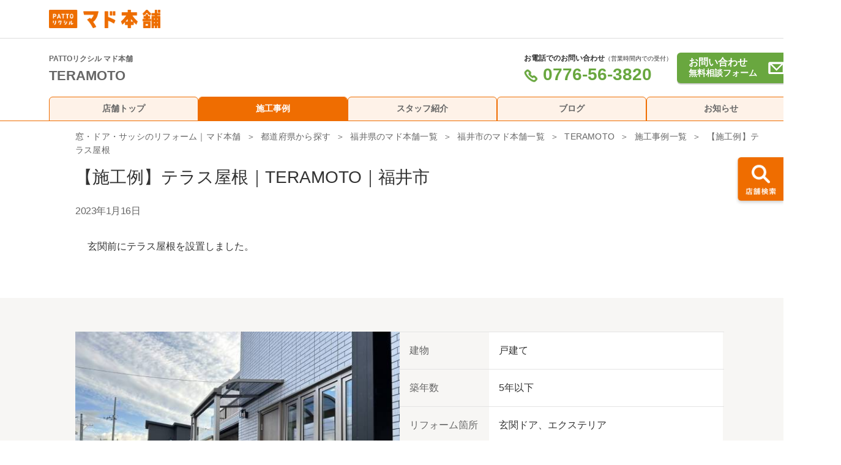

--- FILE ---
content_type: text/html; charset=UTF-8
request_url: https://www.pattolixil-madohonpo.jp/shop/fukui/mh000012/photo/13161
body_size: 49489
content:
<style type="text/css">
@media screen and (max-width: 767px){
    .mobile-txt-box img {
      width: 80vw;
      height: auto;
    }
}
</style>

<!doctype html>
<html lang='ja'>
    <head>
        <meta charset='utf-8'>
        <meta name='csrf-token' content='FHHzfgOVERttg6A2gPtW41B9dbqfzy6mbDOvRXJJ'>
                
    <script type="application/ld+json">
    {
    "@context": "https://schema.org",
    "@type": "Article",
    "mainEntityOfPage": {
        "@type": "WebPage",
        "@id": "https://www.pattolixil-madohonpo.jp/shop/fukui/mh000012/photo/13161"
    },
    "headline": "【施工例】テラス屋根",
    "dateModified": "2023-10-18 11:11:39",
    "author": {
        "@type": "Person",
        "name": "PATTOリクシル マド本舗本部"
    },
    "publisher": {
        "@type": "Organization",
        "name": "株式会社LIXIL",
        "url": "https://www.lixil.co.jp"
    },
    "description": "玄関前にテラス屋根を設置しました。"
}    </script>

    <link rel="canonical" href="https://www.pattolixil-madohonpo.jp/shop/fukui/mh000012/photo/13161"/>
        <meta name="description" content="【施工例】テラス屋根 玄関前にテラス屋根を設置しました。">
<meta name="keywords" content="福井市,TERAMOTO,LIXIL,施工事例,リクシル,窓,玄関ドア,ウッドデッキ,マド本舗">
<meta name="viewport" content="width=device-width, initial-scale=1.0">
<meta name="format-detection" content="telephone=no">
<link rel="shortcut icon" type="image/x-icon" href="https://www.pattolixil-madohonpo.jp/common/img/favicon.ico">
<link rel="stylesheet" href="https://www.pattolixil-madohonpo.jp/common/css/reset.css">
<link rel="stylesheet" href="https://www.pattolixil-madohonpo.jp/common/css/common.css">
<link rel="stylesheet" href="https://www.pattolixil-madohonpo.jp/common/css/colorbox.css">
    <link rel="stylesheet" href="https://www.pattolixil-madohonpo.jp/common/css/owl.carousel.css">
    <link rel="stylesheet" href="https://www.pattolixil-madohonpo.jp/css/shop.css?2025093001">

    <style>
        @media print, screen and (min-width: 768px) {
            .contest-img-box > .contest-img-1 {
                width: 20% !important;
            }
            .contest-img-box > .contest-img-2 {
                width: 50% !important;
                /* margin-top: 2%; */
            }
            .photo-title {
                width: 76%;
                /* float: left; */
            }
            .contest-img-box {
                float: right;
                text-align: right;
                width: 26%;
            }
            .warn-text {
                font-size: 16px !important;
                padding-left: 16px !important;
            }
            .sp-only {
                display: none !important;
            }

            /* .margin-top-pc{
                margin-top: 150px;
            } */
        }
        @media screen and (max-width: 767px) {
            .contest-img-box > .contest-img-1 {
                width: 22% !important;
            }
            .contest-img-box > .contest-img-2 {
                width: 80% !important;
            }
            /*
            .photo-title {
                width: 68%;
            }
            */
            .contest-img-box {
                float: right;
                text-align: right;
                width: 32%;
            }
            .warn-text {
                font-size: 14px !important;
            }
            #mainArea.photo._detail_new > article .photoArea .flexBlock > div .row > div.title {
                min-width: 120px;
                font-size: 16px;
                line-height: 28px;
                letter-spacing: 0px;
                color: #666666;
                padding: 4.266666vw;
                width: 56vw;
                background: #F7F6F4 0% 0% no-repeat padding-box;
            }
            div.title.estimate {
                display: flex;
                align-items: center;
            }
        }
    </style>
<script src="https://www.pattolixil-madohonpo.jp/common/js/jquery.js"></script>
<script src="https://www.pattolixil-madohonpo.jp/common/js/jquery-migrate.js"></script>
<script src="https://www.pattolixil-madohonpo.jp/common/js/common.js?2025093001"></script>
<script src="https://www.pattolixil-madohonpo.jp/common/js/owl.carousel.min.js"></script>
<script src="https://www.pattolixil-madohonpo.jp/common/js/jquery.colorbox-min.js"></script>

    <script src="https://developers.google.com/maps/documentation/javascript/examples/markerclusterer/markerclusterer.js"></script>
    <script src="//cdnjs.cloudflare.com/ajax/libs/object-fit-images/3.2.4/ofi.js"></script>

                                                                                                                                                                                                                                                                                                                                                                                <script type="application/ld+json">
    {
    "@context": "https://schema.org",
    "@type": "BreadcrumbList",
    "itemListElement": [
        {
            "@type": "ListItem",
            "position": 1,
            "item": {
                "@id": "https://www.pattolixil-madohonpo.jp",
                "name": "窓・ドア・サッシのリフォーム｜マド本舗"
            }
        },
        {
            "@type": "ListItem",
            "position": 2,
            "item": {
                "@id": "https://www.pattolixil-madohonpo.jp/shop/search",
                "name": "都道府県から探す"
            }
        },
        {
            "@type": "ListItem",
            "position": 3,
            "item": {
                "@id": "https://www.pattolixil-madohonpo.jp/shop/search/fukui",
                "name": "福井県のマド本舗一覧"
            }
        },
        {
            "@type": "ListItem",
            "position": 4,
            "item": {
                "@id": "https://www.pattolixil-madohonpo.jp/shop/search/fukui/18201",
                "name": "福井市のマド本舗一覧"
            }
        },
        {
            "@type": "ListItem",
            "position": 5,
            "item": {
                "@id": "https://www.pattolixil-madohonpo.jp/shop/fukui/mh000012",
                "name": "TERAMOTO"
            }
        },
        {
            "@type": "ListItem",
            "position": 6,
            "item": {
                "@id": "https://www.pattolixil-madohonpo.jp/shop/fukui/mh000012/photo",
                "name": "施工事例一覧"
            }
        },
        {
            "@type": "ListItem",
            "position": 7,
            "item": {
                "@id": "https://www.pattolixil-madohonpo.jp/shop/fukui/mh000012/photo/13161",
                "name": "【施工例】テラス屋根"
            }
        }
    ]
}    </script>

        <title>【施工例】テラス屋根｜TERAMOTO｜福井市｜窓・玄関ドア・エクステリアリフォームのプロショップ</title>
        
        <!-- Google Tag Manager -->
        <script>(function(w,d,s,l,i){w[l]=w[l]||[];w[l].push({'gtm.start':
		new Date().getTime(),event:'gtm.js'});var f=d.getElementsByTagName(s)[0],
		j=d.createElement(s),dl=l!='dataLayer'?'&l='+l:'';j.async=true;j.src=
		'https://www.googletagmanager.com/gtm.js?id='+i+dl;f.parentNode.insertBefore(j,f);
		})(window,document,'script','dataLayer','GTM-W6CR8FX');
		</script>
        <!-- End Google Tag Manager -->
        <!-- Google Tag Manager -->
        <script>(function(w,d,s,l,i){w[l]=w[l]||[];w[l].push({'gtm.start':
        new Date().getTime(),event:'gtm.js'});var f=d.getElementsByTagName(s)[0],
        j=d.createElement(s),dl=l!='dataLayer'?'&l='+l:'';j.async=true;j.src=
        'https://www.googletagmanager.com/gtm.js?id='+i+dl;f.parentNode.insertBefore(j,f);
        })(window,document,'script','dataLayer','GTM-PFSZP52');
        </script>
        <!-- End Google Tag Manager -->
        <!-- Google Tag Manager -->
        <script>(function(w,d,s,l,i){w[l]=w[l]||[];w[l].push({'gtm.start':
        new Date().getTime(),event:'gtm.js'});var f=d.getElementsByTagName(s)[0],
        j=d.createElement(s),dl=l!='dataLayer'?'&l='+l:'';j.async=true;j.src=
        'https://www.googletagmanager.com/gtm.js?id='+i+dl;f.parentNode.insertBefore(j,f);
        })(window,document,'script','dataLayer','GTM-PJDXMB');</script>
        <!-- End Google Tag Manager -->
        <!-- Google Tag Manager -->
		<script>(function(w,d,s,l,i){w[l]=w[l]||[];w[l].push({'gtm.start':
		new Date().getTime(),event:'gtm.js'});var f=d.getElementsByTagName(s)[0],
		j=d.createElement(s),dl=l!='dataLayer'?'&l='+l:'';j.async=true;j.src=
		'https://www.googletagmanager.com/gtm.js?id='+i+dl;f.parentNode.insertBefore(j,f);
		})(window,document,'script','dataLayer','GTM-TNK6JWSW');</script>
		<!-- End Google Tag Manager -->
        <!-- Google Tag Manager -->
        <script>(function(w,d,s,l,i){w[l]=w[l]||[];w[l].push({'gtm.start':
        new Date().getTime(),event:'gtm.js'});var f=d.getElementsByTagName(s)[0],
        j=d.createElement(s),dl=l!='dataLayer'?'&l='+l:'';j.async=true;j.src=
        'https://www.googletagmanager.com/gtm.js?id='+i+dl;f.parentNode.insertBefore(j,f);
        })(window,document,'script','dataLayer','GTM-5M68CMX5');</script>
        <!-- End Google Tag Manager -->
        <!-- Google Tag Manager -->
        <script>(function(w,d,s,l,i){w[l]=w[l]||[];w[l].push({'gtm.start':
        new Date().getTime(),event:'gtm.js'});var f=d.getElementsByTagName(s)[0],
        j=d.createElement(s),dl=l!='dataLayer'?'&l='+l:'';j.async=true;j.src=
        'https://www.googletagmanager.com/gtm.js?id='+i+dl;f.parentNode.insertBefore(j,f);
        })(window,document,'script','dataLayer','GTM-WW5XLR5M');</script>
        <!-- End Google Tag Manager -->
    </head>

    <body>
<div onclick="">
    
        <!-- Google Tag Manager (noscript) -->
        <noscript>
            <iframe src="https://www.googletagmanager.com/ns.html?id=GTM-W6CR8FX"
            height="0" width="0" style="display:none;visibility:hidden"></iframe>
        </noscript>
        <!-- End Google Tag Manager (noscript) -->
        <!-- Google Tag Manager (noscript) -->
        <noscript><iframe src="https://www.googletagmanager.com/ns.html?id=GTM-PJDXMB"
        height="0" width="0" style="display:none;visibility:hidden"></iframe></noscript>
        <!-- End Google Tag Manager (noscript) -->
        <!-- Google Tag Manager (noscript) -->
	    <noscript><iframe src="https://www.googletagmanager.com/ns.html?id=GTM-PFSZP52"
	    height="0" width="0" style="display:none;visibility:hidden"></iframe></noscript>
	    <!-- End Google Tag Manager (noscript) -->
        <!-- Google Tag Manager (noscript) -->
        <noscript><iframe src="https://www.googletagmanager.com/ns.html?id=GTM-TNK6JWSW"
        height="0" width="0" style="display:none;visibility:hidden"></iframe></noscript>
        <!-- End Google Tag Manager (noscript) -->
        <!-- Google Tag Manager (noscript) -->
        <noscript><iframe src="https://www.googletagmanager.com/ns.html?id=GTM-5M68CMX5"
        height="0" width="0" style="display:none;visibility:hidden"></iframe></noscript>
        <!-- End Google Tag Manager (noscript) -->
        <!-- Google Tag Manager (noscript) -->
        <noscript><iframe src="https://www.googletagmanager.com/ns.html?id=GTM-WW5XLR5M"
        height="0" width="0" style="display:none;visibility:hidden"></iframe></noscript>
        <!-- End Google Tag Manager (noscript) -->
    <!-- header -->
<header class="standard">
    <div class="headerContent pconly">
        <div class="headerInr-standard pconly">
                            <span class="logo"><a id="header_logo" href="https://www.pattolixil-madohonpo.jp"><img src="https://www.pattolixil-madohonpo.jp/common/img/header_logo.png" alt="窓・玄関ドア・エクステリアリフォームのプロショップ マド本舗のホームページです" width="237"></a></span>
                    </div>
    </div>
    <div class="headerInr sponly">
                    <span class="logo"><a id="header_logo" href="https://www.pattolixil-madohonpo.jp"><img src="https://www.pattolixil-madohonpo.jp/common/img/header_logo.png" alt="窓・玄関ドア・エクステリアリフォームのプロショップ マド本舗のホームページです" width="237"></a></span>
                <div class="flexBlock sponly">
                            <p class="shopBtn"><a href="https://www.pattolixil-madohonpo.jp/shop/search"><i class="fas fa-search"></i><br>店舗検索</a></p>
                <button class="menuBtn"><i class="fas fa-bars"></i><br>メニュー</button>
                    </div>
    </div>

    <div class="spMenu">
      <div class="spMenuBody">
      <div class="logo"><a id="header_logo" href="https://www.pattolixil-madohonpo.jp"><img src="https://www.pattolixil-madohonpo.jp/common/img/header_logo.png" alt="窓・玄関ドア・エクステリアリフォームのプロショップ マド本舗のホームページです" width="237"></a><div class="spMenuSearchArea"></div></div>
      <img class="menuCloseSp closeSpMenu" src="https://www.pattolixil-madohonpo.jp/common/img/menu_close_sp.png">

      <div class="accordionMenu">
        <div class="accordionParentSearch">
          <a href="#" style="background-color:#EF6D00; color: #FFFFFF;">店舗検索</a>
        </div>
        <div class="accordionChildSearch">
          <a href="https://www.pattolixil-madohonpo.jp/shop/search">都道府県から探す<img src="https://www.pattolixil-madohonpo.jp/common/img/arrow.png"></a>
        </div>
        <div class="accordionChildSearch">
          <a href="https://www.pattolixil-madohonpo.jp/shop/search/bundle">その他の条件から探す<img src="https://www.pattolixil-madohonpo.jp/common/img/arrow.png"></a>
        </div>
      </div>

      <a class="menuBtn" href="https://www.pattolixil-madohonpo.jp/shop/photo">パッとお悩み改善 施工事例を探す<img src="https://www.pattolixil-madohonpo.jp/img/n_5991_sp.png"></a>
      <a class="menuBtn" href="/portal/about/">PATTOリクシル マド本舗について<img src="https://www.pattolixil-madohonpo.jp/img/torikaeru_btn_icon.png"></a>

      <div class="accordionMenu">
        <div class="accordionParent">
          <a href="#">「マド本舗」とは？</a>
        </div>
        <div class="accordionChild">
          <a href="/portal/about/service.html">サービスの流れと特長<img src="https://www.pattolixil-madohonpo.jp/common/img/arrow.png"></a>
        </div>
        <div class="accordionChild">
          <a href="/portal/about/zero.html">不安0（ゼロ）宣言<img src="https://www.pattolixil-madohonpo.jp/common/img/arrow.png"></a>
        </div>
        <div class="accordionChild">
          <a href="/portal/about/meister.html">マイスター制度<img src="https://www.pattolixil-madohonpo.jp/common/img/arrow.png"></a>
        </div>
        <div class="accordionChild">
          <a href="/portal/about/diagnosis.html">窓診断の流れ<img src="https://www.pattolixil-madohonpo.jp/common/img/arrow.png"></a>
        </div>
        <div class="accordionChild">
          <a href="/portal/about/cs_pro.html">「CSプロ」とは<img src="https://www.pattolixil-madohonpo.jp/common/img/arrow.png"></a>
        </div>
      </div>

      <a class="menuBtn" href="/portal/recommend/">おすすめ簡単LIXILリフォーム商品<img src="https://www.pattolixil-madohonpo.jp/img/tori_btn_icon.png"></a>
      <a class="menuBtn" href="/portal/column/">いいコトいっぱい！窓工事コラム<img src="https://www.pattolixil-madohonpo.jp/img/kaeru_btn_icon.png"></a>

      <button class="menuCloseBtn closeSpMenu">メニューを閉じる</button>
      </div>
    </div>

        <p class="sideBtn"><a href="https://www.pattolixil-madohonpo.jp/shop/search"><img src="https://www.pattolixil-madohonpo.jp/common/img/btn_side_search.png" alt="店舗を探す" width="90"></a></p>
    </header>
<div class="border-btm"></div>
<div class="sticky-header">
    <div class="standard fixed-header">
        <div class="headerContent pconly">
            <div class="headerInr-fixed">
                <div class="headInr pconly">
                    <div class="info">
                        <div class="shopttl">
                            <div class="shopnameBlock">
                                <p>PATTOリクシル マド本舗</p>
                                                                                                    <div class="shopname">
                                    TERAMOTO
                                    </div>
                                                            </div>
                        </div>
                                                <div class="consultBox pconly">
                                                    <div class="flexBlock">
                                <dl class="tel">
                                                                            <dt>お電話でのお問い合わせ<span>（営業時間内での受付）</span></dt>
                                        <dd>
                                            <a href="tel:0776563820" class="telnum">
                                                <img src="https://www.pattolixil-madohonpo.jp/img/shop/phone.png">
                                                0776-56-3820
                                            </a>
                                        </dd>
                                                                    </dl>
                                <div class="contact">
                                    <a target="_blank" href="https://www.pattolixil-madohonpo.jp/shop/fukui/mh000012/contact">
                                        <div class="contactFlexBlock">
                                            <div>お問い合わせ<br><span>無料相談フォーム</span></div>
                                            <img src="https://www.pattolixil-madohonpo.jp/img/shop/mail.png">
                                        </div>
                                    </a>
                                </div>
                            </div>
                        </div>
                    </div>
                    <div class="nav-area">
                                                <a href="https://www.pattolixil-madohonpo.jp/shop/fukui/mh000012" class="nav-item ">
                            店舗トップ
                        </a>
                        <a href="https://www.pattolixil-madohonpo.jp/shop/fukui/mh000012/photo" class="nav-item  item-select ">
                            施工事例
                        </a>
                        <a href="https://www.pattolixil-madohonpo.jp/shop/fukui/mh000012/staff" class="nav-item ">
                            スタッフ紹介
                        </a>
                        <a href="https://www.pattolixil-madohonpo.jp/shop/fukui/mh000012/blog" class="nav-item ">
                            ブログ
                        </a>
                        <a href="https://www.pattolixil-madohonpo.jp/shop/fukui/mh000012/news" class="nav-item ">
                            お知らせ
                        </a>
                                            </div>
                </div>
            </div>
        </div>
    </div>
    <span class="fixed-border"></span>
</div>
<!-- /header/ -->

    <main id="mainArea" class="photo _detail_new">
    <span class="breadcrumbsSp"><div class="breadcrumbs">
        <ul class="topicPath">
                        
                            <li>
                                            <a href="https://www.pattolixil-madohonpo.jp">窓・ドア・サッシのリフォーム｜マド本舗</a>
                                    </li>
                            <li>
                                            <a href="https://www.pattolixil-madohonpo.jp/shop/search">都道府県から探す</a>
                                    </li>
                            <li>
                                            <a href="https://www.pattolixil-madohonpo.jp/shop/search/fukui">福井県のマド本舗一覧</a>
                                    </li>
                            <li>
                                            <a href="https://www.pattolixil-madohonpo.jp/shop/search/fukui/18201">福井市のマド本舗一覧</a>
                                    </li>
                            <li>
                                            <a href="https://www.pattolixil-madohonpo.jp/shop/fukui/mh000012">TERAMOTO</a>
                                    </li>
                            <li>
                                            <a href="https://www.pattolixil-madohonpo.jp/shop/fukui/mh000012/photo">施工事例一覧</a>
                                    </li>
                            <li>
                                            【施工例】テラス屋根
                                    </li>
                        
                                            </ul>

        <div class="topicPathPcShop">
                                        <span class="topicPathArrow">
                    <a href="https://www.pattolixil-madohonpo.jp">窓・ドア・サッシのリフォーム｜マド本舗</a>
                </span>
                                                    <span class="topicPathArrow">
                    <a href="https://www.pattolixil-madohonpo.jp/shop/search">都道府県から探す</a>
                </span>
                                                    <span class="topicPathArrow">
                    <a href="https://www.pattolixil-madohonpo.jp/shop/search/fukui">福井県のマド本舗一覧</a>
                </span>
                                                    <span class="topicPathArrow">
                    <a href="https://www.pattolixil-madohonpo.jp/shop/search/fukui/18201">福井市のマド本舗一覧</a>
                </span>
                                                    <span class="topicPathArrow">
                    <a href="https://www.pattolixil-madohonpo.jp/shop/fukui/mh000012">TERAMOTO</a>
                </span>
                                                    <span class="topicPathArrow">
                    <a href="https://www.pattolixil-madohonpo.jp/shop/fukui/mh000012/photo">施工事例一覧</a>
                </span>
                                                    <span class="topicPathArrow">【施工例】テラス屋根</span>
                                                                    </div>
    </div>
</span>
    <style>
@media screen and (max-width: 767px)
#mainArea .shopHead .headInr .consultBox {
    background: url(../img/header_ttlbg_sp.png) no-repeat left bottom;
    background-size: 100%;
    padding-bottom: 12.5vw;
}
@media print, screen and (min-width: 768px) {
    .contest-img-1 {
        height: 82px;
        margin-right: 10px;
    }
    .contest-img-2 {
        height: 82px;
        margin-top: 0px;
        margin-right: 10px;
    }
    .shopname {
        float: left;
    }
    .shopContestIconBlock {
        display: flex !important;
        justify-content: flex-end !important;
        width: 50% !important;
    }
    h1.shopname {
        overflow-wrap: break-word;
        width: 100%;
    }
    .shopttl {
        display: flex !important;
    }
}
@media screen and (max-width: 767px) {
    .contest-img-1 {
        width: 18.3vw !important;
        margin-bottom: 3%;
        margin-right: 1vw;
    }
    .contest-img-2 {
        width: 25.79vw !important;
        margin-bottom: 3%;
        margin-right: 1vw;
    }
    dd {
        overflow-wrap: break-word;
    }
    .shopContestIconBlock {
        text-align: center;
    }
}
</style>
<header class="shopHead sponly">
  <div class="headInr">
    <div class="shopttl">
      <div class="shopnameBlock">
        <p>PATTOリクシル マド本舗</p>
                          <div class="shopname">
            TERAMOTO
            <p class="annotationBlock">窓・玄関ドア・エクステリアリフォームのプロショップ</p>
          </div>
                          <div class="shopcs">
            <p>お客さま満足度評価</p>
            <div class="shopcsStar">
                                                            <img src="/img/cs/ln_6132.png">
                                              <img src="/img/cs/ln_6132.png">
                                              <img src="/img/cs/ln_6132.png">
                                              <img src="/img/cs/ln_6132.png">
                                              <img src="/img/cs/ln_6132.png">
                                                      </div>
            <div class="shopcsScore">
              5.00
                                              <a href="https://www.pattolixil-madohonpo.jp/shop/fukui/mh000012/cs_comment">
                                  <span>（5件）</span>
                </a>
                          </div>
          </div>
                <div class="shopContest pconly">
                  </div>
      </div>
    </div>
        <div class="consultBox pconly">
          <p class="consultTtl">見積り・相談・お問い合わせ等無料で承ります。</p>
      <div class="flexBlock">
        <dl class="tel">
                  <dt>お電話でのお問い合わせ<br class="sponly"><span>（営業時間内での受付）</span></dt>
          <dd>
            <a href="tel:0776563820" class="telnum">
              <img src="https://www.pattolixil-madohonpo.jp/img/shop/phone.png">
              0776-56-3820
            </a>
          </dd>
                </dl>
        <div class="contact">
          <a target="_blank" href="https://www.pattolixil-madohonpo.jp/shop/fukui/mh000012/contact">
            <div class="contactFlexBlock">
              <div>お問い合わせ<br><span>無料相談フォーム</span></div>
              <img src="https://www.pattolixil-madohonpo.jp/img/shop/mail.png">
            </div>
          </a>
        </div>
      </div>
      <div class="consultImgBlock">
        <img src="https://www.pattolixil-madohonpo.jp/img/shop/consult.png"
      </div>
    </div>
  </div>
  </div>

    <div class="pconly" style="background: #FFFFFF; box-shadow: 0px 2px 0px #0000001A;">
    <nav>
      <ul>
        <li><a href="https://www.pattolixil-madohonpo.jp/shop/fukui/mh000012">店舗トップ</a></li>
        <li><a href="https://www.pattolixil-madohonpo.jp/shop/fukui/mh000012/staff">スタッフ紹介</a></li>
        <li><a href="https://www.pattolixil-madohonpo.jp/shop/fukui/mh000012/photo">施工事例</a></li>
        <li><a href="https://www.pattolixil-madohonpo.jp/shop/fukui/mh000012/blog">ブログ</a></li>
        <li><a href="https://www.pattolixil-madohonpo.jp/shop/fukui/mh000012/news">お知らせ</a></li>
      </ul>
    </nav>
  </div>
  
  </header>

    <article class="margin-top-pc">
        <span class="breadcrumbsPc"><div class="breadcrumbs">
        <ul class="topicPath">
                        
                            <li>
                                            <a href="https://www.pattolixil-madohonpo.jp">窓・ドア・サッシのリフォーム｜マド本舗</a>
                                    </li>
                            <li>
                                            <a href="https://www.pattolixil-madohonpo.jp/shop/search">都道府県から探す</a>
                                    </li>
                            <li>
                                            <a href="https://www.pattolixil-madohonpo.jp/shop/search/fukui">福井県のマド本舗一覧</a>
                                    </li>
                            <li>
                                            <a href="https://www.pattolixil-madohonpo.jp/shop/search/fukui/18201">福井市のマド本舗一覧</a>
                                    </li>
                            <li>
                                            <a href="https://www.pattolixil-madohonpo.jp/shop/fukui/mh000012">TERAMOTO</a>
                                    </li>
                            <li>
                                            <a href="https://www.pattolixil-madohonpo.jp/shop/fukui/mh000012/photo">施工事例一覧</a>
                                    </li>
                            <li>
                                            【施工例】テラス屋根
                                    </li>
                        
                                            </ul>

        <div class="topicPathPcShop">
                                        <span class="topicPathArrow">
                    <a href="https://www.pattolixil-madohonpo.jp">窓・ドア・サッシのリフォーム｜マド本舗</a>
                </span>
                                                    <span class="topicPathArrow">
                    <a href="https://www.pattolixil-madohonpo.jp/shop/search">都道府県から探す</a>
                </span>
                                                    <span class="topicPathArrow">
                    <a href="https://www.pattolixil-madohonpo.jp/shop/search/fukui">福井県のマド本舗一覧</a>
                </span>
                                                    <span class="topicPathArrow">
                    <a href="https://www.pattolixil-madohonpo.jp/shop/search/fukui/18201">福井市のマド本舗一覧</a>
                </span>
                                                    <span class="topicPathArrow">
                    <a href="https://www.pattolixil-madohonpo.jp/shop/fukui/mh000012">TERAMOTO</a>
                </span>
                                                    <span class="topicPathArrow">
                    <a href="https://www.pattolixil-madohonpo.jp/shop/fukui/mh000012/photo">施工事例一覧</a>
                </span>
                                                    <span class="topicPathArrow">【施工例】テラス屋根</span>
                                                                    </div>
    </div>
</span>
        <div class="ttlBlock">
            <h1 class="photo-title">【施工例】テラス屋根｜TERAMOTO｜福井市</h1>
            <div>
                <p class="date">2023年1月16日</p>
            </div>
            <div>
                <p class="summary">玄関前にテラス屋根を設置しました。</p>
            </div>
        </div>

        <div class="photoArea">
            <div class="flexBlock">
                <div class="mainPhotoArea">
                    <figure class="mainPhoto">
                        <img class="fitPhoto" src="https://www.pattolixil-madohonpo.jp/storage/shop/13/photo/13161/main_s.jpg" alt="TERAMOTOの【施工例】テラス屋根施工事例写真1">
                    </figure>
                </div>
                <div>
                    <div class="row">
                        <div class="title">建物</div>
                        <div>戸建て</div>
                    </div>
                                            <div class="row">
                            <div class="title">築年数</div>
                            <div>5年以下</div>
                        </div>
                                        <div class="row">
                        <div class="title">リフォーム箇所</div>
                        <div>玄関ドア、エクステリア</div>
                    </div>
                    <div class="row">
                        <div class="title">商品</div>
                        <div>スピーネ</div>
                    </div>
                                        <div class="row">
                        <div class="title">工期</div>
                        <div>*</div>
                    </div>
                                        <div class="row">
                        <div class="title">都道府県</div>
                        <div><a href="https://www.pattolixil-madohonpo.jp/shop/photo/search?pref_id%5B%5D=18" style="text-decoration:underline">福井県</a></div>
                    </div>
                                                            <div class="row">
                        <div class="title">地域</div>
                        <div>
																											<a href="https://www.pattolixil-madohonpo.jp/shop/photo/search?city_id%5B%5D=846" style="text-decoration:underline">
														福井市
														</a>
																									</div>
                    </div>
                                                            
                    <div class="reasonListArea">
                        <ul class="reasonList">
                                                                                                <li>バリアフリー</li>
                                                                    <li>採光</li>
                                                                    <li>採風</li>
                                                                    <li>デザイン</li>
                                                                                                                    </ul>
                    </div>

                    <div class="keywordsArea">
                        <ul class="keywordList">
                                                    </ul>
                    </div>
                </div>
            </div>

            <div class="mainTextArea youtube">玄関前にテラス屋根スピーネを施工しました。</div>

            <div class="beforeAfter">
                <div class="before">
                    <h2>施工前</h2>
                    <p>Before</p>
                    <div class="line"></div>
                    <div class="flexArea">
                        <div class="photo">
                            <div class="befafImg ">
                                                                    <figure class="fitPhotoBG">
                                        <img class="fitPhoto" src="https://www.pattolixil-madohonpo.jp/storage/shop/13/photo/13161/before.jpg" alt="TERAMOTOの【施工例】テラス屋根の施工前の写真1">
                                    </figure>
                                                            </div>
                        </div>
                        <div class="text youtube">
                            玄関前に屋根がなく雨が直接あたってしまう状況でした。
                        </div>
                    </div>
                </div>
                <div class="after">
                    <div class="triangle"></div>
                    <h2>施工後</h2>
                    <p>After</p>
                    <div class="line"></div>
                    <div class="flexArea">
                        <div class="photo">
                            <div class="befafImg _list ">
                                                                    <figure class="fitPhotoBG">
                                        <img class="fitPhoto" src="https://www.pattolixil-madohonpo.jp/storage/shop/13/photo/13161/after.jpg" alt="TERAMOTOの【施工例】テラス屋根の施工後の写真1">
                                    </figure>
                                                                    <figure class="fitPhotoBG">
                                        <img class="fitPhoto" src="https://www.pattolixil-madohonpo.jp/storage/shop/13/photo/13161/after_2.jpg" alt="TERAMOTOの【施工例】テラス屋根の施工後の写真2">
                                    </figure>
                                                            </div>
                        </div>
                        <div class="text youtube">
                            玄関前にテラス屋根を設置したことで、雨風の影響を受けずに出入りできるようになりました。
                        </div>
                    </div>
                </div>
            </div>

            
            <div class="pagingArea">
                <div>
                                        <img class="left" src="https://www.pattolixil-madohonpo.jp/img/shop/arrow_nav_left.png">
                    <a href="https://www.pattolixil-madohonpo.jp/shop/fukui/mh000012/photo/13635">
                        <div class="flexPhotoArea">
                            <div class="text">
                                <p class="right"></p>
                                <p class="title">【施工例】カーポート</p>
                            </div>
                            <div class="photo">
                                <figure>
                                    <img src="https://www.pattolixil-madohonpo.jp/storage/shop/13/photo/13635/main_s.jpg" alt="前の事例">
                                </figure>
                            </div>
                        </div>
                    </a>
                                    </div>
                <div>
                                        <img class="right" src="https://www.pattolixil-madohonpo.jp/img/shop/arrow_nav_right.png">
                    <a href="https://www.pattolixil-madohonpo.jp/shop/fukui/mh000012/photo/13160">
                        <div class="flexPhotoArea reverse">
                            <div class="photo">
                                <figure>
                                    <img src="https://www.pattolixil-madohonpo.jp/storage/shop/13/photo/13160/main_s.jpg" alt="次の事例">
                                </figure>
                            </div>
                            <div class="text">
                                <p class="left"></p>
                                <p class="title">【施工例】手すり</p>
                            </div>
                        </div>
                    </a>
                                    </div>
            </div>

            <section class="contactSec">
    <div class="sponly" style="text-align: center;">
        <img src="https://www.pattolixil-madohonpo.jp/img/shop/tori.png">
        <img src="https://www.pattolixil-madohonpo.jp/img/shop/kaeru.png">
    </div>
    <h2>
        <img class="pconly" src="https://www.pattolixil-madohonpo.jp/img/shop/tori.png">
        お気軽にお問い合わせください
        <img class="pconly" src="https://www.pattolixil-madohonpo.jp/img/shop/kaeru.png">
    </h2>
    <div class="flexBlock">
                <dl class="tel">
            <dt>お電話でのお問い合わせ<br class="sponly"><span>（営業時間内での受付）</span></dt>
            <dd>
                <a href="tel:0776563820" class="telnum">
                    <img src="https://www.pattolixil-madohonpo.jp/img/shop/phone.png">0776-56-3820
                </a>
            </dd>
        </dl>
                <dl class="mail">
            <dt>メールでのお問い合わせ<br class="sponly"><span>（24時間受付中）</span></dt>
            <dd>
                <a target="_blank" href="https://www.pattolixil-madohonpo.jp/shop/fukui/mh000012/contact">
                    <p>お問い合わせ</p>
                    <p class="sub">無料相談フォーム</p>
                    <img src="https://www.pattolixil-madohonpo.jp/img/shop/mail.png">
                </a>
            </dd>
        </dl>
    </div>
    <div class="line"></div>
    <div class="contentBlock">
        <div>
            <div class="leftBlock">
                <p class="title">営業時間</p>
                <p class="content">8:15～17:15&nbsp;1月～3月は第１土曜日定休日</p>
            </div>
            <div class="leftBlock">
                <p class="title">定休日</p>
                <p class="content">土曜日/日曜日/祝日（土曜日は営業日もあり。詳しくは営業カレンダーにて）</p>
            </div>
        </div>
        <div class="address"><img src="https://www.pattolixil-madohonpo.jp/img/shop/pin.png">福井県福井市石盛町905号</div>
    </div>
</section>
        </div>
    </article>
</main>

    <footer>
  <div class="footerInr pconly">
            <nav class="footerNav">
          <p class="shopNav"><a href="https://www.pattolixil-madohonpo.jp">トップ</a></p>
          <ul class="footerNavList _main clearfix">
              <li>
                  <p style="color: #666666; font-weight: bold;">店舗検索</p>
                  <ul class="lowerNavList">
                      <li><a href="https://www.pattolixil-madohonpo.jp/shop/search">都道府県から探す</a></li>
                      <li><a href="https://www.pattolixil-madohonpo.jp/shop/search/bundle">その他の条件から探す</a></li>
                  </ul>
              </li>
              <li style="margin-bottom: 30px;"><a href="https://www.pattolixil-madohonpo.jp/shop/photo">パッとお悩み改善施工事例検索</a></li>
              <li style="margin-bottom: 40px;"><a href="/portal/estimate/">自動見積シミュレーション</a></li>
              <li>
                  <p><a href="/portal/about/">「マド本舗」とは？</a></p>
                  <ul class="lowerNavList">
                      <li><a href="/portal/about/service.html">ここがちがう<br class="pconly">マド本舗のサービスの流れ</a></li>
                      <li><a href="/portal/about/zero.html">不安0宣言</a></li>
                      <li><a href="/portal/about/meister.html">マイスター制度</a></li>
                      <li><a href="/portal/about/diagnosis.html">窓診断の流れ</a></li>
                      <li><a href="/portal/about/cs_pro.html">品質は信頼『CSプロ』</a></li>
                      <li><a href="/portal/about/contest.html">各種コンテスト</a></li>
                  </ul>
              </li>
              <li class="oddLast"><a href="/portal/recommend/">おすすめ<br class="sponly">簡単リフォーム商品</a></li>
              <li>
                  <a href="/portal/column/">いいコトいっぱい！窓工事コラム</a>
                  <ul class="lowerNavList">
                      <li><a href="/portal/column/health/">健康・快適は窓から</a></li>
                      <li><a href="/portal/column/problem/">お悩み改善提案</a></li>
                      <li><a href="/portal/column/knowledge/">知って得する窓・ドアの基本知識</a></li>
                      <li><a href="/portal/column/helpful/">お役立ちコラム</a></li>
                      <li><a href="/portal/column/case_study/">CASE＆STUDY</a></li>
                      <li><a href="/portal/column/beginner/">初めてリフォームをお考えの方へ</a></li>
                      <li><a href="/portal/column/vpoint/">お得なVポイントが貯まります</a></li>
                  </ul>
              </li>
          </ul>
      </nav>
      <ul class="footerNavList _sub pconly">
          
          
          <li><a href="/portal/faq/">よくあるご質問（FAQ）</a></li>
          <li><a href="https://www.pattolixil-madohonpo.jp/privacy">個人情報保護方針</a></li>
          <li><a href="/portal/termsofuse/">サイト利用条件</a></li>
          <li><a href="/portal/sitemap/">サイトマップ</a></li>
          <li><a href="https://www.pattolixil-madohonpo.jp/news">マド本舗からのお知らせ</a></li>
          <li><img src="https://www.pattolixil-madohonpo.jp/portal/common/img/footer_torikaeru.png" alt="TORI・KAERU"></li>
      </ul>
      <ul class="note">
                <li>［PATTOリクシル マド本舗］は株式会社LIXILが提供する<br class="sponly">リフォームサービスの名称です。</li>
          <li>PATTOリクシル マド本舗の各店舗と株式会社LIXILとは、<br class="sponly">資本提携のない別法人です（一部店舗を除く）。</li>
          <li>リフォームの工事請負契約はお客さまとPATTOリクシル マド本舗の<br class="sponly">各店舗との間でおこなわれます。</li>
      </ul>
  </div>

  <div class="footerInr sponly">
            <ul class="note sponly">
          <li>［PATTOリクシル マド本舗］は株式会社LIXILが提供するリフォームサービスの名称です。PATTOリクシル マド本舗の各店舗と株式会社LIXILとは、資本提携のない別法人です（一部店舗を除く）。リフォームの工事請負契約はお客さまとPATTOリクシル マド本舗の各店舗との間でおこなわれます。</li>
      </ul>
            <ul class="footerNavList _subsp sponly">
          <li><a href="https://www.pattolixil-madohonpo.jp/privacy">個人情報保護方針</a></li>
          <li><a href="/portal/termsofuse/">サイト利用条件</a></li>
          <li><a href="/portal/sitemap/">サイトマップ</a></li>
          <li><a href="https://www.pattolixil-madohonpo.jp/news">マド本舗からのお知らせ</a></li>
          <li><img src="https://www.pattolixil-madohonpo.jp/img/footer_torikaeru.png"></li>
      </ul>
  </div>
  <small class="copy">Copyright &copy; PATTOリクシル マド本舗. All Rights Reserved.</small>

    <div class="scrollTopSp">
    <div class="scrollTopSpImg">
      <img src="https://www.pattolixil-madohonpo.jp/common/img/arrow_top.png">
    </div>
  </div>
  
            <div class="shopFooterNavSp sponly">
      <ul>
          <li class=""><a href="https://www.pattolixil-madohonpo.jp/shop/fukui/mh000012"><picture><img style="margin-top: 13px;" src="https://www.pattolixil-madohonpo.jp/img/shop/sp/top.png"></picture><p>店舗トップ</p></a></li>
          <li class=" color-FDE7D6 "><a href="https://www.pattolixil-madohonpo.jp/shop/fukui/mh000012/photo"><picture><img style="margin-top: 5px;" src="https://www.pattolixil-madohonpo.jp/img/shop/sp/photo.png"></picture><p>施工事例</p></a></li>
          <li class=""><a href="https://www.pattolixil-madohonpo.jp/shop/fukui/mh000012/staff"><picture><img style="margin-top: 11px;" src="https://www.pattolixil-madohonpo.jp/img/shop/sp/staff.png"></picture><p>スタッフ紹介</p></a></li>
          <li class=""><a href="https://www.pattolixil-madohonpo.jp/shop/fukui/mh000012/blog"><picture><img style="margin-top: 11px;" src="https://www.pattolixil-madohonpo.jp/img/shop/sp/blog.png"></picture><p>ブログ</p></a></li>
          <li class=""><a href="https://www.pattolixil-madohonpo.jp/shop/fukui/mh000012/news"><picture><img style="margin-top: 11px;" src="https://www.pattolixil-madohonpo.jp/img/shop/sp/news.png"></picture><p>お知らせ</p></a></li>
      </ul>
      </div>
      </footer></div>

        <script src="https://www.pattolixil-madohonpo.jp/js/app.js" ></script>
<script type="text/javascript">
  (function () {
    var tagjs = document.createElement("script");
    var s = document.getElementsByTagName("script")[0];
    tagjs.async = true;
    tagjs.src = "//s.yjtag.jp/tag.js#site=8Zj0QS2&referrer=" + encodeURIComponent(document.location.href) + "";
    s.parentNode.insertBefore(tagjs, s);

    let targetElement = document.querySelector('.fixed-header');

    let lastScrollTop = 0;

    window.addEventListener('scroll', function() {
        // 現在のスクロール位置を取得
        const scrollTop = window.pageYOffset || document.documentElement.scrollTop;

        // スクロール方向を判定
        if (scrollTop > lastScrollTop) {
            // 下にスクロールした場合
            targetElement.style.top = '-1px';
        } else {
            // 上にスクロールした場合
            if (scrollTop === 0) {
            // 画面の一番上に到達した場合
            targetElement.style.top = '';
            }
        }

        // 現在のスクロール位置を保存
        lastScrollTop = scrollTop;
    });
  }());
</script>
<noscript>
  <iframe src="//b.yjtag.jp/iframe?c=8Zj0QS2" width="1" height="1" frameborder="0" scrolling="no" marginheight="0" marginwidth="0"></iframe>
</noscript>
    <script>objectFitImages();</script>
    <script src="https://www.pattolixil-madohonpo.jp/common/js/owl.carousel.min.js"></script>
    <script src="https://www.pattolixil-madohonpo.jp/common/js/owl.carousel2.thumbs.min.js"></script>
    <script>
        var owl = $('.befafImg._list');
        owl.owlCarousel({
            items: 1,
            margin: 5,
            nav: true,
            navText: ["",""],
            loop: true,
            thumbs: true,
            thumbImage: true,
            thumbContainerClass: 'owl-thumbs',
            thumbItemClass: 'owl-thumb-item'
        });
    </script>

    
    <script type="text/javascript">
      (function () {
        var tagjs = document.createElement("script");
        var s = document.getElementsByTagName("script")[0];
        tagjs.async = true;
        tagjs.src = "//s.yjtag.jp/tag.js#site=kFbBZFJ";
        s.parentNode.insertBefore(tagjs, s);
      }());
    </script>
    <noscript>
      <iframe src="//b.yjtag.jp/iframe?c=kFbBZFJ" width="1" height="1" frameborder="0" scrolling="no" marginheight="0" marginwidth="0"></iframe>
    </noscript>
    </body>
</html>


--- FILE ---
content_type: text/css
request_url: https://www.pattolixil-madohonpo.jp/common/css/reset.css
body_size: 1140
content:
@charset "utf-8";

/* ==========================
	default style
============================= */

html{
	color:#333;
}
body, div, dl, dt, dd, ul, ol, li, h1, h2, h3, h4, h5, h6, form, fieldset, legend, input, textarea, p, blockquote, th, td {
	margin:0;
	padding:0;
}
h1,h2,h3,h4,h5,h6,em,strong {
	font-size:100%;
	font-weight:normal;
	font-style:normal;
}
table {
	border-collapse:collapse;
	border-spacing:0;
}
th {
	font-weight:normal;
	text-align:left;
	vertical-align:top;
}
ul,ol,li {
	list-style-type:none;
}
img {
	border:0;
	vertical-align:bottom;
}
a img {
	vertical-align:middle;
}
strong {
	font-weight:bold;
}

/* font reset */

body {
	font-family:sans-serif;
	font-size:14px;
	font-size:small\9; /*IE8用*/
	line-height:150%;
}
:root body {
	font-size:small \0/; /*IE9以上用*/
}
select,input,button,textarea {
	font-size:99%;
}
table {
	font-size:inherit;
	font:100%;
}

/* clearfix
----------------------------------------------------------------------*/
.clearfix:after {
	content:"";
	display:block;
	clear:both;
	overflow:hidden;
}
.clearfix {
	zoom:1;
}

/* HTML5 */
article, aside, dialog, figure, figcaption, footer, header,
hgroup, nav, section, main, picture {
	display:block;
	margin:0;
	padding:0;
}

--- FILE ---
content_type: text/css
request_url: https://www.pattolixil-madohonpo.jp/css/shop.css?2025093001
body_size: 190920
content:
@charset "UTF-8";
/* shop以下用CSS
========================================*/
/* ===== shopbase ===== */
body {
	font-family: "Helvetica Neue", Arial, "Hiragino Kaku Gothic ProN", "Hiragino Sans", Meiryo, sans-serif !important;
}

body.fixed .shopHead {
	box-sizing:border-box;
	position:fixed;
	top:0;
	width:100%;
	z-index:100;
	animation:navShow 0.5s ease;
}
body.fixed .shopHead .consultTtl {
	display:none;
}
body.fixed .shopHead nav {
	/* display:none; */
}

pre {
    white-space: pre;
    white-space: pre-wrap;
    white-space: pre-line;
    white-space: -pre-wrap;
    white-space: -o-pre-wrap;
    white-space: -moz-pre-wrap;
    white-space: -hp-pre-wrap;
    word-wrap: break-word;
}

/*
.youtube iframe {
	aspect-ratio: 16 / 9;
	width: 100%;
	height: 100%;
}
*/
.youtube img {
	max-width: 100%;
	height: auto;
}

.contentImg img {
	width: 100%;
}

.triangle {
	width: 0;
    height: 0;
    border-right: 45px solid transparent;
    border-left: 45px solid transparent;
    border-top: 30px solid #EF6D00;
    margin: auto;
}

.disp-none {
	display: none !important;
}

.p-top10 {
	padding-top: 10px !important;
}

.space-between {
	justify-content: space-between;
}

@keyframes navShow {
	0% {
		transform:translateY(-70px);
	}
	100% {
		transform:translateY(0);
	}
}

#mainArea .shopHead {
	background:#F7F6F4;
}
#mainArea .shopHead .headInr .shopttl {
	font-weight:bold;
}
#mainArea .shopHead .headInr .shopttl2 {
	font-weight:bold;
}
#mainArea .shopHead .headInr .shopttl .shopname {
	font-weight:bold;
	line-height:120%;
}
#mainArea .shopHead .headInr .shopttl2 .shopname {
	font-weight:bold;
	line-height:120%;
}
#mainArea .shopHead .headInr .consultBox .consultTtl {
	/*
	font-weight:bold;
	line-height:130%;
	text-align:center;
	*/
}
#mainArea .shopHead .headInr .consultBox .flexBlock {
	display:flex;
	flex-wrap:wrap;
	justify-content:space-between;
	align-items:center;
}
#mainArea .shopHead .headInr .consultBox .flexBlock2 {
	/* display:flex; */
	flex-wrap:wrap;
	justify-content:space-between;
	align-items:center;
}
#mainArea .shopHead .headInr .consultBox .tel {
	text-align: left;
}
#mainArea .shopHead .headInr .consultBox .tel dd {
	font-family:Arial, Helvetica, sans-serif;
	font-weight:bold;
	line-height:100%;
}
#mainArea .shopHead .headInr .consultBox .tel dd a {
	color:#69A73F;
}
#mainArea .shopHead .headInr .consultBox .tel dd .fas {
	font-size:80%;
}
#mainArea .shopHead .headInr .consultBox2 .consultTtl {
	font-weight:bold;
	line-height:130%;
	text-align:center;
}
#mainArea .shopHead .headInr .consultBox2 .flexBlock {
	display:flex;
	flex-wrap:wrap;
	justify-content:space-between;
	align-items:center;
}
#mainArea .shopHead .headInr .consultBox2 .flexBlock2 {
	/* display:flex; */
	flex-wrap:wrap;
	justify-content:space-between;
	align-items:center;
}
#mainArea .shopHead .headInr .consultBox2 .tel {
	text-align:center;
}
#mainArea .shopHead .headInr .consultBox2 .tel dd {
	font-family:Arial, Helvetica, sans-serif;
	font-weight:bold;
	line-height:100%;
}
#mainArea .shopHead .headInr .consultBox2 .tel dd a {
	color:#369f00;
}
#mainArea .shopHead .headInr .consultBox2 .tel dd .fas {
	font-size:80%;
}
#mainArea .shopHead nav ul {
	display:flex;
	flex-wrap:wrap;
	justify-content:space-between;
}
#mainArea .shopHead nav ul li a {
	background:#fff;
	display:block;
	font-weight:bold;
	line-height:140%;
	text-align:center;
}
#mainArea .shopHead nav ul li._cur a {
	background:#ed6d00;
	color:#fff;
}

#mainArea > article > h1 {
	background:#ed6d00;
	color:#fff;
	font-weight:bold;
	line-height:120%;
	text-align:center;
	position:relative;
}
#mainArea > article > h1:before,
#mainArea > article > h1:after {
	content:"";
	display:inline-block;
}

#mainArea > article .msgBox {
	background: #F7F6F4 0% 0% no-repeat padding-box;
	box-shadow: 0px 2px 0px #00000033;
	border: 1px solid #D9D4CB;
	border-radius: 6px;
	font-size: 16px;
	line-height: 28px;
	color: #333333;
	margin-bottom: 20px;
}

#mainArea > article .msgBox.white {
	background: #FFFFFF 0% 0% no-repeat padding-box;
}

#mainArea > article .shopInfo .shopMsgSec h2 {
	color:#ed6d00;
	font-weight:bold;
	line-height:130%;
}
#mainArea > article .shopInfo .shopMsgSec h3 {
	font-weight: bold;
}

#mainArea > article .shopInfo .shopMsgSec > p {
	line-height:150%;
}

#mainArea > article .shopInfo .shopMsgSec .consultBox dt {
	background:#ed6d00;
	color:#fff;
	font-weight:bold;
	line-height:130%;
	position:relative;
	text-align:center;
}
#mainArea > article .shopInfo .shopMsgSec .consultBox dt:before {
	background:url(../img/shop_consult_ttlimg01.png) no-repeat;
	background-size:100%;
	content:"";
	display:inline-block;
	position:absolute;
}
#mainArea > article .shopInfo .shopMsgSec .consultBox dt:after {
	background:url(../img/shop_consult_ttlimg02.png) no-repeat;
	background-size:100%;
	content:"";
	display:inline-block;
	position:absolute;
}

#mainArea > article .shopInfo .shopMsgSec .consultBox dd {
	color:#ed6d00;
	font-weight:bold;
	text-align:center;
}

#mainArea > article .shopInfo .shopMsgSec .consultBox2 dt {
	background:#ed6d00;
	color:#fff;
	font-weight:bold;
	line-height:130%;
	position:relative;
	text-align:center;
}
#mainArea > article .shopInfo .shopMsgSec .consultBox2 dt:before {
	background:url(../img/shop_consult_ttlimg01.png) no-repeat;
	background-size:100%;
	content:"";
	display:inline-block;
	position:absolute;
}
#mainArea > article .shopInfo .shopMsgSec .consultBox2 dt:after {
	background:url(../img/shop_consult_ttlimg02.png) no-repeat;
	background-size:100%;
	content:"";
	display:inline-block;
	position:absolute;
}

#mainArea > article .shopInfo .shopMsgSec .consultBox2 dd {
	color:#ed6d00;
	font-weight:bold;
	text-align:center;
}
#mainArea > article .shopInfo .shopImgSec .shopImg {
	border:1px solid #ccc;
}
#mainArea > article .shopInfo .shopImgSec .shopImg img {
	width:100%;
}

#mainArea > article .shopInfo .shopImgSec .estimate dt {
	text-align:center;
}

#mainArea > article .shopInfo .shopImgSec .estimate dd {
	display:flex;
	flex-wrap:wrap;
	justify-content:space-between;
}

#mainArea > article .shopGuideSec h2 {
	color:#ed6d00;
	font-weight:bold;
	text-align:center;
}

#mainArea > article .shopGuideSec .guideBox ul {
	border-top:1px solid #ccc;
}
#mainArea > article .shopGuideSec .guideBox ul li {
	border-bottom:1px solid #ccc;
	line-height:150%;
}
#mainArea > article .shopGuideSec .guideBox ul li dt {
	background:#f5f5f5;
	font-weight:bold;
}
#mainArea > article .shopGuideSec .guideBox ul li dd .map {
	background:#ed6d00;
	color:#fff;
	display:inline-block;
	font-size:90%;
	line-height:140%;
	text-decoration:none;
}

#mainArea > article .shopGuideSec .guideBox a {
	text-decoration:underline;
}

#mainArea > article .shopGuideSec h3 {
	font-weight:bold;
}
#mainArea > article .shopGuideSec h3 span {
	color:#ed6d00;
}

#mainArea > article .shopGuideSec .constList {
	display:flex;
	flex-wrap:wrap;
	justify-content:space-between;
	justify-content:flex-start;
	border-bottom:1px solid #eee;
}
#mainArea > article .shopGuideSec .constList li {
	background:#ffeab2;
	font-weight:bold;
	text-align:center;
}

#mainArea > article .shopGuideSec .iconList {
	display:flex;
	flex-wrap:wrap;
	justify-content:space-between;
	justify-content:flex-start;
	position:relative;
}
#mainArea > article .shopGuideSec .iconList li p {
	display:none;
}
#mainArea > article .shopGuideSec .iconList li:hover {
	position:relative;
}
#mainArea > article .shopGuideSec .iconList li:hover p {
	background:#999;
	color:#fff;
	display:block;
	line-height:140%;
	position:absolute;
	white-space:nowrap;
}
#mainArea > article .shopGuideSec .iconList li:hover:after {
	content:"";
	display:block;
	margin:0 auto;
	position:absolute;
}

#mainArea > article .caseSec .listLink {
	text-align:right;
}

@media screen and (max-width: 767px) {
	#mainArea > article .caseSec .ttlBlock {
		margin-bottom:2.5vw;
	}
	#mainArea > article .caseSec .ttlBlock .listLink {
		font-size:3.25vw;
	}
	#mainArea > article .caseSec .ttlBlock .listLink .fas {
		font-size:110%;
		margin-right:1.875vw;
	}
}

@media print, screen and (min-width: 768px) {
	#mainArea > article .caseSec .ttlBlock {
		margin-bottom:15px;
	}
	#mainArea > article .caseSec .ttlBlock .listLink {
		font-size:114.28571%;
	}
	#mainArea > article .caseSec .ttlBlock .listLink a:hover {
		opacity:0.8;
	}
	#mainArea > article .caseSec .ttlBlock .listLink .fas {
		font-size:120%;
		margin-right:10px;
		vertical-align:-1px;
	}
}

#mainArea > article .caseSec .ttlBlock h2 {
	color:#ed6d00;
	font-weight:bold;
	text-align:center;
}
@media screen and (max-width: 767px) {
	#mainArea > article .caseSec .ttlBlock h2 {
		font-size:5.25vw;
		line-height:100%;
	}
}
@media print, screen and (min-width: 768px) {
	#mainArea > article .caseSec .ttlBlock h2 {
		font-size:214.28571%;
		line-height:130%;
	}
}

#mainArea > article .caseSec .caseList li a {
	display:block;
	position:relative;
}
/*
#mainArea > article .caseSec .caseList li a[target="_blank"]:before {
	content:"";
	position:absolute;
	z-index:10;
}
#mainArea > article .caseSec .caseList li a[target="_blank"]:after {
	background:rgba(255, 255, 255, 0.8);
	content:"";
	position:absolute;
	top:0;
	right:0;
}
@media screen and (max-width: 767px) {
	#mainArea > article .caseSec .caseList li a[target="_blank"]:before {
		background:url(../common/img/icon_blank.png) no-repeat;
		background-size:2.75vw 2.75vw;
		top:0.875vw;
		right:0.875vw;
		height:2.75vw;
		width:2.75vw;
	}
	#mainArea > article .caseSec .caseList li a[target="_blank"]:after {
		height:4.5vw;
		width:4.5vw;
	}
}
@media print, screen and (min-width: 768px) {
	#mainArea > article .caseSec .caseList li a[target="_blank"]:before {
		background:url(../common/img/icon_blank.png) no-repeat;
		background-size:15px 15px;
		top:5px;
		right:5px;
		height:15px;
		width:15px;
	}
	#mainArea > article .caseSec .caseList li a[target="_blank"]:after {
		height:25px;
		width:25px;
	}
}
*/

#mainArea > article .caseSec .caseList li img {
	width:100%;
}

#mainArea > article .newsSec {
	background:#f5f5f5;
}
@media screen and (max-width: 767px) {
	#mainArea > article .newsSec .ttlBlock {
		margin-bottom:2.5vw;
	}
	#mainArea > article .newsSec .ttlBlock .listLink {
		font-size:3.25vw;
	}
	#mainArea > article .newsSec .ttlBlock .listLink .fas {
		font-size:110%;
		margin-right:1.875vw;
	}
}
@media print, screen and (min-width: 768px) {
	#mainArea > article .newsSec .ttlBlock {
		margin-bottom:15px;
	}
	#mainArea > article .newsSec .ttlBlock .listLink {
		font-size:114.28571%;
	}
	#mainArea > article .newsSec .ttlBlock .listLink a:hover {
		opacity:0.8;
	}
	#mainArea > article .newsSec .ttlBlock .listLink .fas {
		font-size:120%;
		margin-right:10px;
		vertical-align:-1px;
	}
}
#mainArea > article .newsSec .ttlBlock h2 {
	color:#ed6d00;
	font-weight:bold;
}
@media screen and (max-width: 767px) {
	#mainArea > article .newsSec .ttlBlock h2 {
		font-size:5.25vw;
		line-height:100%;
	}
}
@media print, screen and (min-width: 768px) {
	#mainArea > article .newsSec .ttlBlock h2 {
		font-size:214.28571%;
		line-height:130%;
	}
}
#mainArea > article .newsSec .ttlBlock .listLink a {
	background:#ed6d00;
	color:#fff;
	display:block;
	font-size:95%;
	font-weight:bold;
	text-align:center;
}
#mainArea > article .newsSec .newsBox ul {
	overflow-y:scroll;
}
#mainArea > article .newsSec .newsBox ul li:last-of-type {
	margin:0 !important;
}

#mainArea > article .campBnr {
	display:flex;
	flex-wrap:wrap;
	justify-content:space-between;
	justify-content:center;
	margin:0 auto;
}

#mainArea > article .contactSec {
	background:#f5f5f5;
}
#mainArea > article .contactSec h2 {
	font-weight:bold;
	line-height:130%;
	text-align:center;
}
#mainArea > article .contactSec dl {
	text-align:center;
}
#mainArea > article .contactSec dl dt {
	font-weight:bold;
}
#mainArea > article .contactSec dl.tel dd {
	font-family:Arial, Helvetica, sans-serif;
	font-weight:bold;
	line-height:100%;
}
#mainArea > article .contactSec dl.tel dd a {
	color:#69A73F;
}
#mainArea > article .contactSec dl.tel dd .fas {
	font-size:80%;
}

/* SPonly */
@media screen and (max-width: 767px) {
       .youtube iframe {
                aspect-ratio: 16 / 9;
                width: 100%;
                height: auto;
        }
	footer .scrollTopSpImg {
		display: none;
	}
	footer .scrollTopSp {
		display: none !important;
	}
	.m-top7 {
		margin-top: 7px !important;
	}
	.marginBottom20{
		margin-bottom: 20px !important;
	}
	.csStarAreaTopSp{
		height: 28px;
	}
	.csStarAreaTopSp > img {
		object-fit: contain;
		height: 28px;
	}
	.scrollRightButtonMail > a > img{
		object-fit: contain;
		height: 20px;
		margin-left: 10px;
        position: absolute;
	}
	.scrollRightButtonMail > a{
		position: relative;
		right: -9px;
		top: 16px;
	}
	.scrollRightButtonMail > a > p{
		font: normal normal normal 10px/20px "Helvetica Neue", Arial, "Hiragino Kaku Gothic ProN", "Hiragino Sans", "Meiryo", sans-serif !important;
		letter-spacing: -0.14px;
		color: #FFFFFF;
		padding-left: 3px;
        position: absolute;
        top: 21px;
        width: 45px;
	}
	.scrollRightButtonTel > a > img{
		object-fit: contain;
		height: 25px;
        position: absolute;
	}
	.scrollRightButtonTel > a{
		position: relative;
        right: -19px;
        top: 12px;
	}
	.scrollRightButtonTel > a > p{
		font-size: initial !important;
		font: normal normal normal 10px/20px "Helvetica Neue", Arial, "Hiragino Kaku Gothic ProN", "Hiragino Sans", "Meiryo", sans-serif !important;
		letter-spacing: -0.14px;
		color: #FFFFFF;
		padding-left: 3px;
        position: absolute;
        top: 25px;
        width: 25px;
	}
	.scrollRightButtonMail{
		position: fixed;
		bottom: 100px;
		right: 15px;
		width: 64px;
		height: 64px;
		background: #69A63F 0% 0% no-repeat padding-box;
		box-shadow: 0px 6px 6px #00000029;
		border-radius: 32px;
        z-index: 2000;
        display: -webkit-flex;
	}
	.scrollRightButtonTel{
		position: fixed;
		bottom: 170px;
		right: 15px;
		width: 64px;
		height: 64px;
        background: #69A63F 0% 0% no-repeat padding-box;
		box-shadow: 0px 6px 6px #00000029;
		border-radius: 32px;
        z-index: 2000;
        display: -webkit-flex;
	}
	.quoteBalloon::before{
		content: "";
		position: absolute;
		top: 100%;
		left: 50%;
		margin-left: -7px;
		border: 7px solid transparent;
		border-top: 7px solid #EF6D01;
	}
	.quoteBalloon::after {
    content: "";
    position: absolute;
		top: 95.6%;
    left: 46.8%;
    width: 0;
    height: 0;
    border-left: 6px solid transparent;
    border-right: 6px solid transparent;
    border-top: 6px solid #FAF1AC; /* 中の色 */
}
	.quoteBalloon{
		position: relative;
		bottom: -17px;
		display: inline-block;
		padding: 7px 14px;
		background: #FAF1AC 0% 0% no-repeat padding-box;
		border: 1px solid #EF6D01;
		border-radius: 14px;
		font: normal 600 normal 14px/14px "Helvetica Neue", Arial, "Hiragino Kaku Gothic ProN", "Hiragino Sans", "Meiryo", sans-serif !important;
		letter-spacing: 0.2em;
		color: #EF6D01;
		width: 136px;
	}
	.simulationFlexBox > img{
		object-fit: contain;
		height: 22px;
	}
	.simulationFlexBox{
		display: flex;
		align-items: center;
		justify-content: space-between;
		text-decoration: none;
		padding: 12px 19px;
	}
	.simulationTextBox{
		font: normal normal normal 13px/20px "Helvetica Neue", Arial, "Hiragino Kaku Gothic ProN", "Hiragino Sans", "Meiryo", sans-serif !important;
		letter-spacing: 0px;
		color: #333333;
		margin-top: 5px;
	}
	.orangeBack{
		border-color: #EF6D00 !important;
	}
	.blueBack{
		border-color: #0068B3 !important;
	}
	.greenBack{
		border-color: #69A73F !important;
	}
	.simulationBoxTopSp{
		width: 292px;
		height: 54px;
		background: #FFFFFF;
		border: 3px solid;
		box-shadow: 0px 2px 0px #00000033;
		border-radius: 10px;
		margin: auto;
		margin-bottom: 10px;
	}
	.simulationFlexBox > p{
		font: normal 600 normal 16px/18px "Helvetica Neue", Arial, "Hiragino Kaku Gothic ProN", "Hiragino Sans", "Meiryo", sans-serif !important;
		letter-spacing: 0px;
		color: #333333;
		margin: 0;
	}
	.simulationFlexBox .main-icon {
		width: 30px;
		height: 30px;
		margin-right: 14px;
	}
	.simulationFlexBox .arrow-icon {
		width: 20px;
		height: 20px;
		margin-left: auto;
	}
	.autoSimulationText img{
		height: 22px;
	}
	.autoSimulationText{
		display: flex;
		font: normal 600 normal 20px/36px "Helvetica Neue", Arial, "Hiragino Kaku Gothic ProN", "Hiragino Sans", "Meiryo", sans-serif !important;
		letter-spacing: 0px;
		color: #333333;
		align-items: center;
		justify-content: center;
		margin-top: 18px;
	}
	.quoteTextBoxSp > p{
		text-align: center;
		font: normal 500 normal 12px/24px "Helvetica Neue", Arial, "Hiragino Kaku Gothic ProN", "Hiragino Sans", "Meiryo", sans-serif !important;
		letter-spacing: 0px;
		color: #EF6D01;
		opacity: 1;
	}
	.quoteTextBoxSp{
		margin: 0 auto 6px;
		width: 283px;
		height: 24px;
	}
	.quoteBoxTopSp{
		display: flex;
		height: 400px;
		background: #F5F5F5 0% 0% no-repeat padding-box;
		align-items: center;
		justify-content: center;
	}
	.consultImgBlockSp{
		text-align: center;
	}
	.guidSecOpenSpTop{
		margin-top: 25px !important;
		margin-bottom: 0px !important;
		height: 54px;
	}
	.spTopRow a.map{
		margin-left: 0px !important;
		padding: 11px 24px !important;
	}
	.spTopRow p{
		margin-right: 16px !important;
		margin-bottom: 27px;
	}
	.spTopRow-adjust {
		position: relative;
		top: 13.5px;
	}
	.address-map {
		margin-bottom: 28px;
		border-bottom: initial !important;;
    width: initial !important;;
    padding: initial !important;;
    font-size: initial !important;;
    line-height: initial !important;;
    word-wrap: initial !important;;
	}
	.orangeLineBlockSp{
		font-size: 24px !important;
		line-height: 40px !important;
		text-align: left;
		border-bottom: #EF6D01 solid 2px;
		color: #666666 !important;
	}
	.paddingH2{
		padding: 30px 16px 40px !important;
	}
	.consultImgBlockSp img{
		height: 84px;
	}
	.contactInnerBlock > img{
		height: 12px;
		object-fit: contain;
		margin-right: 3px;
	}
	.contactInnerBlock{
		height: 20px;
		display: flex;
		justify-content: center;
		align-items: center;
		font: normal 600 normal 13px/13px Hiragino Sans;
		letter-spacing: 0px;
		color: #FFFFFF;
	}
	.telInnerBlock > img{
		height: 14.35px;
		object-fit: contain;
		margin-right: 3px;
	}
	.telInnerBlock{
		height: 20px;
		display: flex;
		justify-content: center;
		align-items: center;
		font: normal normal bold 16px/21px "Helvetica Neue", Arial, "Hiragino Kaku Gothic ProN", "Hiragino Sans", "Meiryo", sans-serif !important;
		letter-spacing: 0px;
		color: #FFFFFF;
	}
	.contactBlock p{
		font: normal normal normal 10px/15px "Helvetica Neue", Arial, "Hiragino Kaku Gothic ProN", "Hiragino Sans", "Meiryo", sans-serif !important;
		color: #FFFFFF;
		padding-top: 15px;
	}
	.telBlock p{
		font: normal normal normal 10px/15px "Helvetica Neue", Arial, "Hiragino Kaku Gothic ProN", "Hiragino Sans", "Meiryo", sans-serif !important;
		color: #FFFFFF;
		padding-top: 15px;
	}
	.flexBlockConsultSp{
		display: flex;
		justify-content: center;
		margin-bottom: 10px;
	}
	.telBlock{
		width: 155px;
		height: 64px;
		background: #69A63F 0% 0% no-repeat padding-box;
		box-shadow: 0px 6px 6px #00000029;
		border-radius: 5px;
		margin-right: 11px;
		text-align: center;
	}
	.contactBlock{
		width: 155px;
		height: 64px;
		background: #69A63F 0% 0% no-repeat padding-box;
		box-shadow: 0px 6px 6px #00000029;
		border-radius: 5px;
		text-align: center;
	}
	.consultTextBox{
		width: 280px;
		margin: 20px auto 10px;
		text-align: center;
		font: normal 600 normal 18px/25px "Helvetica Neue", Arial, "Hiragino Kaku Gothic ProN", "Hiragino Sans", "Meiryo", sans-serif !important;
		letter-spacing: -0.54px;
		color: #333333;
		margin-top: 20px;
	}
	.supplement-area {
		width: 323.45px;
    margin: auto;
		height: 10px;
	}
	.supplement-area div {
		text-align: center;
		margin-top: 10px;
	}
	.supplement {
		font-size: 10px !important;
		line-height: 10px !important;
    color: #808080 !important;
	}
	.quoteInnerBox{
		width:calc(100% - 20px);
		height:calc(100% - 20px);
		background: #FFFFFF 0% 0% no-repeat padding-box;
		text-align: center;
	}
	.consultInnerBox{
		width:calc(100% - 20px);
		height:calc(100% - 20px);
		background: #FFFFFF 0% 0% no-repeat padding-box;
		text-align: center;
	}
	.consultBoxTopSp{
		display: flex;
		height: 280px;
		background: #F5F5F5 0% 0% no-repeat padding-box;
		align-items: center;
		justify-content: center;
	}
	.eventLinkTopSp{
		display: flex;
		align-items: center;
	}
	.eventLinkTopSp img {
		height: 16px;
	}
	.eventContentClamp{
		display: -webkit-box;
		-webkit-box-orient: vertical;
		overflow: hidden;
		overflow-wrap: break-word;
		text-overflow: ellipsis;
		-webkit-line-clamp: 3;
		font: normal normal normal 14px/20px "Helvetica Neue", Arial, "Hiragino Kaku Gothic ProN", "Hiragino Sans", "Meiryo", sans-serif !important;
		letter-spacing: 0px;
		color: #333333;
	}
	.eventTitleClamp{
		display: -webkit-box;
		-webkit-box-orient: vertical;
		overflow: hidden;
		overflow-wrap: break-word;
		text-overflow: ellipsis;
		-webkit-line-clamp: 2;
		font: normal 600 normal 16px/22px "Helvetica Neue", Arial, "Hiragino Kaku Gothic ProN", "Hiragino Sans", "Meiryo", sans-serif !important;
		letter-spacing: 0px;
		color: #EF6D01;
		margin-bottom: 8px;
	}
	.eventBlockTitleSummary{
		width: 87.465%;
    padding-left: 15px;
    margin-top: 12px;
    padding-bottom: 15px;
    margin-right: 3.883%;
	}
	.eventBlockContent{
		display: flex;
	}
	.eventBlockTitle{
		height: 28px;
		background: #EF6D01 0% 0% no-repeat padding-box;
		border-radius: 6px 6px 0px 0px;
		padding-top: 13px;
		padding-left: 15px;
		letter-spacing: 0px;
		color: #FFFFFF;
		font: normal 600 normal 18px/20px "Helvetica Neue", Arial, "Hiragino Kaku Gothic ProN", "Hiragino Sans", "Meiryo", sans-serif !important;
	}
	.eventMessageBloclTop{
		box-shadow: 0px 3px 6px #00000029;
		border-radius: 6px;
		margin-bottom: 25px;
		margin-left: 1px;
		margin-right: 1px;
		border: 1px solid #EE6D00;
	}
	.emergencyMessageBox{
        border: 1px solid #DED9D2;
		background: #F7F6F4 0% 0% no-repeat padding-box;
		border-radius: 5px;
		padding: 15px 15px 0;
		font: normal normal normal 14px/20px "Helvetica Neue", Arial, "Hiragino Kaku Gothic ProN", "Hiragino Sans", "Meiryo", sans-serif !important;
		letter-spacing: 0px;
		color: #333333;
		margin-bottom: 25px;
		margin-left: 1px;
		margin-right: 1px;
	}
	.contestIconTopSp > img{
		height: 17.333vw;
	}
	.contestIconTopSp{
		position: absolute;
		display: flex;
		margin: auto;
		bottom: 0;
		left: 10px;
	}
	.shopcsTopSp > .shopcsScore > a > span{
		text-decoration: underline;
        font-size: 14px;
        line-height: 20px;
        letter-spacing: 0px;
        color: #333333;
	}
	.shopcsTopSp > .shopcsScore{
		font: normal normal bold 30px/28px "Helvetica Neue", Arial, "Hiragino Kaku Gothic ProN", "Hiragino Sans", "Meiryo", sans-serif !important;
		letter-spacing: 0px;
		color: #333333;
	}
	.shopcsTopSp > .shopcsStar{
		margin-right: 20px;
	}
	.shopcsTopSp > .shopcsStar > img{
		width: 26px;
	}
	.shopcsTopSp{
		display: inline-flex;
		flex-wrap: wrap;
        padding-bottom: 10px;
	}
	.shopcsTopSp > p{
		font: normal 700 normal 14px/28px "Helvetica Neue", Arial, "Hiragino Kaku Gothic ProN", "Hiragino Sans", "Meiryo", sans-serif !important;
		letter-spacing: 0px;
		color: #333333;
		width: 100%;
	}
	.shopNameTopSp {
		padding-bottom: 20px;
	}
	.shopNameTopSp > .shopSubName{
		font-weight: 700;
		line-height: 20px;
		font-size: 14px;
		color: #333333;
		font-family: "Helvetica Neue", Arial, "Hiragino Kaku Gothic ProN", "Hiragino Sans", "Meiryo", sans-serif !important;
	}
	.shopNameTopSp > .shopMainName{
		font: normal 700 normal 24px/36px "Helvetica Neue", Arial, "Hiragino Kaku Gothic ProN", "Hiragino Sans", "Meiryo", sans-serif !important;
		letter-spacing: 0px;
		color: #333333;
	}
	.shopTopBlockSp{
		padding:0px 15px;
	}
	.watchDetail{
		margin-top: 10px;
		text-align: right;
		font-size: 12px;
		line-height: 14px;
		color: #333333;
	}
	.watchDetail > a{
		text-decoration: underline;
	}
	.csProMessageSp{
		font-family: "Helvetica Neue", Arial, "Hiragino Kaku Gothic ProN", "Hiragino Sans", "Meiryo", sans-serif !important;
		font-size: 14px;
		line-height: 22px;
		letter-spacing: -0.28px;
		color: #333333;
	}
	.sectionOrangeBorder > img{
		height: 70px;
		width: 70px;
		margin-right: 4vw;
	}
	.sectionOrangeBorder{
		display: flex;
		width: 77.333333vw;
		max-height: 117px;
		background: #FFFFFF 0% 0% no-repeat padding-box;
		border: 1px solid #EF6D01;
		border-radius: 6px;
		padding: 25px 6.666666666666667vw;
		margin: auto;
		margin-bottom: 10px;
	}
	.shopImgSecSp{
		position: relative;
		width: 91.46666666666667vw;
		margin: auto;
		margin-top: 5px;
		margin-bottom: 20px;
	}
	.textBoxTopSp{
        padding: 7px 10px;
        background: #F9F6E6;
        font-size: 11px;
        color: #000000;
        margin-bottom: 10px;
	}
	.shopImgTop > img{
		object-fit: cover;
		width: 91.46666666666667vw;
		border-radius: 5px;
	}
	.spNavHeader {
		display: flex;
		justify-content: space-between;
		align-items: center;
	}
	.spNavHeader .consultBox .contact {
		width: 33.6vw;
		padding: 7px 3.2vw;
		background: #69A73F 0% 0% no-repeat padding-box;
		box-shadow: 0px 2px 0px #00000033;
		border-radius: 6px;
		display: flex;
		align-items: center;
	}
	.spNavHeader .consultBox .contact a {
		text-align: center;
		font-size: 15px;
        line-height: 19px;
		letter-spacing: 0px;
		color: #FFFFFF;
		width: 100%;
	}
	.spNavHeader .consultBox .contact a > .contactFlexBlock {
		display: flex;
		justify-content: space-around;
		align-items: center;
	}
	.spNavHeader .consultBox .contact a span {
		font-size: 11px;
        line-height: 18px;
	}
	body.fixed #mainArea .shopHead {
		padding: 2.5vw;
	}
	body.fixed #mainArea .shopHead .headInr .shopttl p {
		font-size: 3vw;
		line-height: 140%;
	}
	body.fixed #mainArea .shopHead .headInr .shopttl2 p {
		font-size: 3vw;
		line-height: 140%;
	}
	body.fixed #mainArea .shopHead .headInr .shopttl .shopname {
		font-size: 4.75vw;
		margin: 0.625vw 0 1.25vw;
	}
	body.fixed #mainArea .shopHead .headInr .shopttl2 .shopname {
		font-size: 4.75vw;
		margin: 0.625vw 0 1.25vw;
	}
	body.fixed #mainArea .shopHead .headInr .consultBox {
		background: none;
		padding-bottom: 0;
	}
	body.fixed #mainArea .shopHead .headInr .consultBox .tel dt {
		display: none;
	}
	body.fixed #mainArea .shopHead .headInr .consultBox .tel dd {
		font-size: 5.75vw;
		margin-top: 0;
	}
	body.fixed #mainArea .shopHead .headInr .consultBox .flexBlock {
		justify-content: center;
	}
	body.fixed #mainArea .shopHead .headInr .consultBox .flexBlock > p {
		display: none;
	}
	body.fixed #mainArea .shopHead .headInr .consultBox .flexBlock2 {
		justify-content: center;
	}
	body.fixed #mainArea .shopHead .headInr .consultBox .flexBlock2 > p {
		display: none;
	}
	body.fixed #mainArea .shopHead .headInr .consultBox2 {
		background: none;
		padding-bottom: 0;
	}
	body.fixed #mainArea .shopHead .headInr .consultBox2 .tel dt {
		display: none;
	}
	body.fixed #mainArea .shopHead .headInr .consultBox2 .tel dd {
		font-size: 5.75vw;
		margin-top: 0;
	}
	body.fixed #mainArea .shopHead .headInr .consultBox2 .flexBlock {
		justify-content: center;
	}
	body.fixed #mainArea .shopHead .headInr .consultBox2 .flexBlock > p {
		display: none;
	}
	body.fixed #mainArea .shopHead .headInr .consultBox2 .flexBlock2 {
		justify-content: center;
	}
	body.fixed #mainArea .shopHead .headInr .consultBox2 .flexBlock2 > p {
		display: none;
	}

	#mainArea .shopHead {
		margin-bottom: 7.5vw;
        padding: 5vw 5vw;
	}
	#mainArea .shopHead .headInr .shopttl p {
		font-weight: bold;
		font-size: 14px;
        line-height: 20px;
		letter-spacing: 0px;
		color: #666666;
	}
	#mainArea .shopHead .headInr .shopttl .annotationBlock {
		font-size: 14px;
        line-height: 20px;
		letter-spacing: -0.5px;
		color: #333333;
	}
	#mainArea .shopHead .headInr .shopttl2 p {
		font-size: 3.25vw;
	}
    #mainArea .shopHead .headInr .shopttl2 {
            background: url(../img/header_ttlbg_sp.png) no-repeat center bottom;
            background-size: 100%;
            padding-bottom: 12.5vw;
    }
	#mainArea .shopHead .headInr .shopttl .shopname {
		margin: 0.625vw 0 2.5vw;
		font-weight: bold;
		font-size: 24px;
        line-height: 36px;
		letter-spacing: 0px;
		color: #666666;
	}
	#mainArea .shopHead .headInr .shopttl2 .shopname {
		font-size: 6vw;
		margin: 0.625vw 0 2.5vw;
	}

	#mainArea .shopHead .headInr .shopttl .shopcs {
		display: inline-flex;
		flex-wrap: wrap;
		padding-bottom: 12px;
	}
	#mainArea .shopHead .headInr .shopttl .shopcs > p {
		font-size: 14px;
        line-height: 28px;
		letter-spacing: 0px;
		color: #666666;
		width: 100%;
	}
	#mainArea .shopHead .headInr .shopttl .shopcs .shopcsStar {
		margin-right: 20px;
	}
	#mainArea .shopHead .headInr .shopttl .shopcs .shopcsStar > img {
		width: 26px;
	}
	#mainArea .shopHead .headInr .shopttl .shopcs .shopcsScore {
		font: normal normal bold 30px/28px Roboto, Arial, Helvetica, sans-serif;
		letter-spacing: 0px;
		color: #333333;
	}
	#mainArea .shopHead .headInr .shopttl .shopcs .shopcsScore > span,
	#mainArea .shopHead .headInr .shopttl .shopcs .shopcsScore > a > span {
		text-decoration: underline;
		font-size: 14px;
        line-height: 20px;
		letter-spacing: 0px;
		color: #333333;
	}
	#mainArea .shopHead .msgBox {
		background: #EBE9E5 0% 0% no-repeat padding-box;
		box-shadow: 0px 2px 0px #00000033;
		border: 1px solid #D9D4CB;
		border-radius: 6px;	
		font-size: 14px;
        line-height: 20px;
		letter-spacing: 0px;
		color: #333333;
		padding: 16px;
		margin-top: 10px;
	}
	#mainArea .shopHead .msgBox.white {
		background: #FFFFFF 0% 0% no-repeat padding-box;
	}
	/*
	#mainArea .shopHead .msgBox .eventLink {
		border: 1px solid #D9D4CB;
		border-radius: 6px;
		padding: 15px 0;
		font: normal normal normal 14px/28px Hiragino Sans;
		text-align: center;
	}
	#mainArea .shopHead .msgBox .eventLink > a {
		color: #666666;
	}
	*/
	#mainArea .shopHead .msgBox .eventLink {
		box-shadow: 0px 2px 0px #00000033;
		border: 2px solid #D9D4CB;
		font-size: 14px;
        line-height: 28px;
		text-align: left;
		width: 74.6666vw;
		display: block;
		margin: auto;
		background: #FFFFFF;
		padding: 10px 0 10px 4.26666vw;
		border-radius: 6px;
	}
	#mainArea .shopHead .msgBox .eventLink > a {
		color: #EF6D00;
	}
	#mainArea .shopHead .msgBox .eventLink > a img {
		margin-left: 21vw;
	}
	#mainArea .shopHead .headInr .consultBox {
		background: url(../img/header_ttlbg_sp.png) no-repeat left bottom;
		background-size: 100%;
		padding-bottom: 12.5vw;
	}
	#mainArea .shopHead .headInr .consultBox .consultTtl {
		font-size: 3.5vw;
		margin-bottom: 1.875vw;
	}
	#mainArea .shopHead .headInr .consultBox .tel {
		width: 51.25vw;
	}
	#mainArea .shopHead .headInr .consultBox .tel dt {
		font-size: 3.25vw;
		line-height: 135%;
	}
	#mainArea .shopHead .headInr .consultBox .tel dd {
		font-size: 6.75vw;
		margin-top: 0.625vw;
	}
	#mainArea .shopHead .headInr .consultBox .tel dd .fas {
		margin-right: 1.25vw;
	}
	#mainArea .shopHead .headInr .consultBox picture img {
		width: 35vw;
	}
	#mainArea .shopHead .headInr .consultBox2 {
		background: url(../img/header_ttlbg_sp.png) no-repeat left bottom;
		background-size: 100%;
		padding-bottom: 12.5vw;
	}
	#mainArea .shopHead .headInr .consultBox2 .consultTtl {
		font-size: 3.5vw;
		margin-bottom: 1.875vw;
	}
	#mainArea .shopHead .headInr .consultBox2 .tel {
		width: 51.25vw;
	}
	#mainArea .shopHead .headInr .consultBox2 .tel dt {
		font-size: 3.25vw;
		line-height: 135%;
	}
	#mainArea .shopHead .headInr .consultBox2 .tel dd {
		font-size: 6.75vw;
		margin-top: 0.625vw;
	}
	#mainArea .shopHead .headInr .consultBox2 .tel dd .fas {
		margin-right: 1.25vw;
	}
	#mainArea .shopHead .headInr .consultBox2 picture img {
		width: 85vw;
	}

	#mainArea .shopHead nav ul {
		margin-bottom: -2px;
	}
	#mainArea .shopHead nav ul li {
		border-right: 2px solid #f5f5f5;
		border-bottom: 2px solid #f5f5f5;
		width: calc(50% - 2px);
	}
	#mainArea .shopHead nav ul li a {
		font-size: 3.5vw;
		padding: 3.125vw 0;
	}
	body.fixed #mainArea .spNavHeader .headInr .shopttl p {
		font-weight: bold;
		font-size: 14px;
        line-height: 20px;
		letter-spacing: 0px;
		color: #666666;
	}
	body.fixed #mainArea .spNavHeader .headInr .shopttl .shopname {
		margin: 0.625vw 0 1.25vw;
		font-weight: bold;
		font-size: 14px;
        line-height: 20px;
		letter-spacing: 0px;
		color: #666666;
	}
	body.fixed #mainArea .spNavHeader .headInr .shopttl .telnum {
		font: normal normal bold 24px/24px Roboto, Arial, Helvetica, sans-serif;
	    color: #69A73F;
	}
	body.fixed #mainArea .spNavHeader .headInr .shopttl .telnum > img {
		width: 24px;
	    vertical-align: text-bottom;
	}
	#mainArea > article {
		padding: 0;
	}
	#mainArea > article > h1 {
		border-radius: 2.5vw;
		font-size: 6vw;
		margin-bottom: 7.5vw;
		padding: 4.375vw 0;
	}
	#mainArea > article > h1:before {
		background: url(../img/img_ttl01.png) no-repeat;
		background-size: 100%;
		position: absolute;
		left: 3.75vw;
		bottom: 0;
		height: 10vw;
		width: 8.5vw;
	}
	#mainArea > article > h1:after {
		background: url(../img/img_ttl02.png) no-repeat;
		background-size: 100%;
		position: absolute;
		right: 3.75vw;
		bottom: 0;
		height: 10vw;
		width: 8.5vw;
	}
	#mainArea > article .msgBox {
		font-size: 3.5vw;
		margin-bottom: 2.5vw;
		padding: 1.875vw;
	}
	#mainArea > article .msgBox:last-of-type {
		margin-bottom: 5vw;
	}

	#mainArea > article .consultBox {
		padding: 0 4.26666vw;
		padding-bottom: 20px;
	}
	#mainArea > article .consultBox .consultTtl {
		margin-bottom: 24px;
		text-align: center;
		font-weight: bold;
		font-size: 24px;
        line-height: 36px;
		letter-spacing: -0.72px;
		color: #666666;
	}
	#mainArea > article .consultBox .flexBlock {
		display: flex;
		justify-content: space-between;
	}
	#mainArea > article .consultBox .tel {
	}
	#mainArea > article .consultBox .tel dt {
		font-weight: bold;
		font-size: 12px;
        line-height: 18px;
		letter-spacing: 0px;
		color: #333333;
	}
	#mainArea > article .consultBox .tel dt > span {
		font-size: 11px;
        line-height: 20px;
	}
	#mainArea > article .consultBox .tel dd {
	}
	#mainArea > article .consultBox .tel dd a {
		font: normal normal bold 18px/20px Roboto, Arial, Helvetica, sans-serif;
		color: #69A73F;
	}
	#mainArea > article .consultBox .tel dd .fas {
		margin-right: 8px;
	}
	#mainArea > article .consultBox .tel dd a > img {
		width: 24px;
	}
	#mainArea > article .consultBox .contact {
		width: 33.6vw;
		padding: 7px 3.2vw;
		background: #69A73F 0% 0% no-repeat padding-box;
		box-shadow: 0px 2px 0px #00000033;
		border-radius: 6px;
		display: flex;
	    align-items: center;
	}
	#mainArea > article .consultBox .contact a {
		text-align: center;
		font-size: 15px;
        line-height: 19px;
		letter-spacing: 0px;
		color: #FFFFFF;
		width: 100%;
	}
	#mainArea > article .consultBox .contact a > .contactFlexBlock {
		display: flex;
		justify-content: space-around;
	    align-items: center;
	}
	#mainArea > article .consultBox .contact a span {
		font-size: 11px;
        line-height: 18px;
	}
	#mainArea > article .consultBox .consultImgBlock {
		margin-top: 15px;
	}
	#mainArea > article .consultBox .consultImgBlock img {
		width: 100%;
	}
	#mainArea > article .consultBox a:hover {
		opacity: 0.8;
	}

	#mainArea > article .shopImgSec {
		margin-bottom: 45px;
	}
	#mainArea > article .shopImgSec img {
		padding: 0 4.26666vw;
		width: 91.4%;
	}
	#mainArea > article .shopTop .topMain {
		position: relative;
	}
	#mainArea > article .shopTop .topMain h2 {
		display: block;
		background: #F7F6F4 0% 0% no-repeat padding-box;
		border-radius: 6px;
		text-align: center;
		font-weight: bold;
		font-size: 24px;
        line-height: 28px;
		letter-spacing: 0px;
		color: #666666;
		padding: 32px 0;
	}
	#mainArea > article .shopTop .topMain h2.white {
		background: #FFFFFF 0% 0% no-repeat padding-box;
	}
	#mainArea > article .shopTop .topMain h3 {
		font-weight: bold;
		font-size: 20px;
        line-height: 28px;
		letter-spacing: 0px;
		color: #666666;
		padding: 0 4.26666vw;
		margin-bottom: 20px;
	}
	#mainArea > article .shopTop .topMain .blur {
		width: 100%;
		height: 188px;
		background: transparent linear-gradient(180deg, #F7F6F400 0%, #F7F6F4DD 47%, #F7F6F4 91%, #F7F6F4 100%) 0% 0% no-repeat padding-box;
		position: absolute;
	    bottom: 120px;
	}
	#mainArea > article .shopTop .topMain .blur.hide {
		display: none;
	}
	#mainArea > article .shopTop .topMain .msgSec {
		font-size: 16px;
        line-height: 28px;
		letter-spacing: 0px;
		color: #333333;
		padding: 0 4.26666vw;
		margin-bottom: 40px;
        word-break: break-all;
	}
	#mainArea > article .shopTop .topMain ul.constList {
		display: flex;
		flex-wrap: wrap;
		justify-content: flex-start;
		gap: 2.133333vw;
		padding: 0 4.26666vw;
	}
	#mainArea > article .shopTop .topMain ul.constList > li {
		background: #E6E0D3 0% 0% no-repeat padding-box;
		text-align: center;
		font-size: 12px;
    line-height: 20px;
		color: #333333;
		width: 109px;
    height: 20px;
	}
	#mainArea > article .shopTop .topMain ul.iconList {
		display: flex;
		flex-wrap: wrap;
		justify-content: flex-start;
		gap: 1.86666vw;
		padding: 0 3.735vw;
		margin-top: 20px;
		margin-bottom: 12px;
	}
	#mainArea > article .shopTop .topMain ul.iconList > li > img {
		height: 33px;
	}
	#mainArea > article .shopTop .topMain ul.iconList > li:hover {
		position: relative;
	}
	#mainArea > article .shopTop .topMain ul.iconList > li:hover::after {
		background: url(../img/shop_icon_balloon.png) no-repeat;
		top: -10px;
		left: calc(50% - 8px);
		height: 10px;
		width: 17px;
	}
	#mainArea > article .shopTop .topMain ul.iconList > li p {
		display: none;
	}
	#mainArea > article .shopTop .topMain ul.iconList > li:hover p {
		background: #999;
		color: #fff;
		display: block;
		line-height: 140%;
		position: absolute;
		white-space: nowrap;
	}
	#mainArea > article .shopTop .topMain ul.iconList > li:hover p {
		border-radius: 3px;
		padding: 8px 12px;
		bottom: calc(40px + 10px);
	}
	#mainArea > article .shopTop .topMain .guidSec {
		color: #333333;
		border-top: 1px solid #D9D4CB;
	}
	#mainArea > article .shopTop .topMain .guidSec.hide {
		display: none;
	}
	#mainArea > article .shopTop .topMain .guidSec .row {
		display: flex;
	}
	#mainArea > article .shopTop .topMain .guidSec .row.hide {
		display: none;
	}
	#mainArea > article .shopTop .topMain .guidSec .row.spWrap {
		flex-wrap: wrap;
	}
	#mainArea > article .shopTop .topMain .guidSec .row > div {
		border-bottom: 1px solid #D9D4CB;
		width: 61.6vw;
		padding: 16px 4.26666vw;
		font-size: 16px;
        line-height: 24px;
		word-wrap: break-word;
	}
	#mainArea > article .shopTop .topMain .guidSec .row > div.title {
		width: 21.5333vw;
		background: #F7F6F4 0% 0% no-repeat padding-box;
		padding: 16px 4.26666vw;
		font-size: 16px;
		line-height: 28px;
		display: flex;
    align-items: center;
	}
	.phon-num {
		text-decoration: underline;
		color: #EF6D00;
	}
	#mainArea > article .shopTop .topMain .guidSec .row a.map {
		background: #FFFFFF 0% 0% no-repeat padding-box;
		box-shadow: 0px 2px 0px #00000033;
		border: 2px solid #D4CEC4;
		border-radius: 6px;
		text-align: center;
		font-weight: bold;
		font-size: 16px;
        line-height: 20px;
		color: #EF6D00;
		padding: 14px 24px;
		margin-left: 15px;
	}
	#mainArea > article .shopTop .topMain .guidSec .row a.underline {
		text-decoration: underline;
	}
	#mainArea > article .shopTop .topMain .guidSec .row > div ul.snsList {
		display: flex;
		gap: 20px;
	}
	#mainArea > article .shopTop .topMain .guidSec .btnArea {
		background: #F7F6F4 0% 0% no-repeat padding-box;
		text-align: center;
	}
	#mainArea > article .shopTop .topMain .guidSec .btnArea {
		background: #F7F6F4 0% 0% no-repeat padding-box;
		text-align: center;
	}
	#mainArea > article .shopTop .topMain .guidSec .closeSp {
		height: 138px;
	}
	#mainArea > article .shopTop .topMain .guidSec .btnArea .closeActive {
		padding-bottom: initial !important;
	}
	#mainArea > article .shopTop .topMain .guidSec.blur .btnArea {
		background: none;
	}
	#mainArea > article .shopTop .topMain .guidSec .btnArea p {
		font-size: 14px;
        line-height: 20px;
		color: #333333;
	}
	#mainArea > article .shopTop .topMain .guidSec .btnArea div {
		display: none;
	}
	#mainArea > article .shopTop .topMain .guidSec .btnArea div.active {
		display: block;
		padding-bottom: 25px;
	}
	#mainArea > article .shopTop .topMain .guidSec .btnArea .button {
		margin: 20px 0 13px 0;
		width: 280px;
		background: #FFFFFF 0% 0% no-repeat padding-box;
		box-shadow: 0px 1px 0px #00000033;
		border: 2px solid #D9D4CB;
		font-weight: bold;
		font-size: 14px;
    line-height: 28px;
		color: #EF6D00;
		padding: 0 0 0 16px;
		text-align: left;
		cursor: pointer;
		border-radius: 6px;
		font-family: "Helvetica Neue", Arial, "Hiragino Kaku Gothic ProN", "Hiragino Sans", "Meiryo", sans-serif !important;
	}
	#mainArea > article .shopTop .topMain .guidSec .btnArea .button > img {
		vertical-align: middle;
		margin-left: 145px;
	}
	#mainArea > article .shopTop .topMain .guidSec .btnArea .button.close {
		background: #696865 0% 0% no-repeat padding-box;
		box-shadow: 0px 3px 0px #00000033;
		border-radius: 6px;
		text-align: center;
		font-size: 16px;
		line-height: 28px;
		color: #FFFFFF;
		padding: 12px 0;
		width: 208px;
		height: 48px;
		margin: 31.01px 0 23.33px 0;
		border: none;
	}
	#mainArea > article .shopTop .topMain .slideArea {
		display: none;
	}
	#mainArea > article .shopTop .topMain .slideArea.active {
		display: block;
	}
	#mainArea > .topSec {
	}
	#mainArea > .topSec.bg-gray {
		background: #F7F6F4 0% 0% no-repeat padding-box;
	}
	#mainArea > .topSec .contentArea {
		padding: 40px 0;
	}
	#mainArea > .topSec .contentArea > h2 {
		text-align: center;
		font-weight: bold;
		font-size: 28px;
        line-height: 28px;
		color: #666666;
	}
	#mainArea > .topSec .contentArea .newsArea {
		margin: 30px 4.266666vw;
		padding: 25px 4.266666vw;
		background: #F7F6F4 0% 0% no-repeat padding-box;
		position: relative;
	}
	#mainArea > .topSec .contentArea .newsArea .date {
		font-size: 16px;
        line-height: 24px;
		letter-spacing: 0px;
		color: #666666;
	}
	#mainArea > .topSec .contentArea .newsArea .content.only {
		font-size: 16px;
        line-height: 28px;
		letter-spacing: 0px;
		color: #333333;
	}
	#mainArea > .topSec .contentArea .newsArea > a > img {
		position: absolute;
		top: 28px;
		right: 4.266666vw;
	}	
	#mainArea > .topSec .contentArea .caseWrap {
		margin-top: 30px;
		padding: 25px 2.5333333333vw;
	}
	#mainArea > .topSec .contentArea .caseWrap .caseList {
		display: flex;
		margin-bottom: 30px;
		gap: 15px;
		width: 100%;
		flex-wrap: wrap;
		justify-content: center;
	}
	#mainArea > .topSec .contentArea .caseWrap .caseList li {
		width: 84.266666vw;
		background: #FFF;
		box-shadow: 0px 0.533333vw 0px #00000033;
		border: 0.26666666vw solid #D4CEC4;
		border-radius: 1.6vw;
		margin-left: 4.797101vw;
	}
	#mainArea > .topSec .contentArea .caseWrap .caseList li a {
		display: block;
		position: relative;
	}
	#mainArea > .topSec .contentArea .caseWrap .caseList li figure {
		overflow: hidden;
		height: 72.8vw;
		border-radius: 1.3333vw 1.3333vw 0 0;
		margin-bottom: 20px;
	}
	#mainArea > .topSec .contentArea .caseWrap .caseList li figure img {
		height: 72.8vw;
		width: 100%;
		object-fit: cover;
		font-family: "object-fit:cover;";
	}
	#mainArea > .topSec .contentArea .caseWrap .caseList li .date {
		padding-left: 5.333333vw;
		padding-right: 5.333333vw;
		font-size: 3.73333333vw;
		line-height: 5.33333333vw;
		letter-spacing: 0px;
		color: #666666;
		margin-bottom: 1.6vw;
		position: relative;
	}
	#mainArea > .topSec .contentArea .caseWrap .caseList li .date > div {
		width: 80px;
		height: 47px;
		color: #FFFFFF;
		position: absolute;
		display: flex;
        align-items: center;
        justify-content: center;
		font-size: 13px;
		font-weight: bold;
	}
	#mainArea > .topSec .contentArea .caseWrap .caseList li .date > div.mado {
        right: 0px;
		top: -20px;
        color: #EC6C01;
        border: #EC6C01 2px solid;
	}
	#mainArea > .topSec .contentArea .caseWrap .caseList li .date > div.mado-first {
        right: 84px;
		top: -20px;
        color: #EC6C01;
        border: #EC6C01 2px solid;
	}
	#mainArea > .topSec .contentArea .caseWrap .caseList li .date > div.door {
        right: 0px;
		top: -20px;
        color: #1D428C;
        border: #1D428C 2px solid;
	}
	#mainArea > .topSec .contentArea .caseWrap .caseList li .date p {
		margin-bottom: 2.666666vw;
	}
	#mainArea > .topSec .contentArea .caseWrap .caseList li dl {
		padding-left: 5.333333vw;
		padding-right: 5.333333vw;
		font-size: 3.73333333vw;
		line-height: 5.33333333vw;
		word-wrap: break-word;
	}
	#mainArea > .topSec .contentArea .caseWrap .caseList li dl dt {
		min-height: 52px;
		font-size: 4.8vw;
		line-height: 6.9333333vw;
		letter-spacing: 0px;
		color: #EF6D00;
		font-weight: bold;
		overflow: hidden;
		display: -webkit-box;
		-webkit-box-orient: vertical;
		-webkit-line-clamp: 2;
		margin-bottom: 4.266666vw;
	}
	#mainArea > .topSec .contentArea .caseWrap .caseList li dl .text {
		min-height: 84px;
		font-size: 4.266666vw;
		line-height: 7.4666666vw;
		color: #333333;
		overflow: hidden;
		display: -webkit-box;
		-webkit-box-orient: vertical;
		-webkit-line-clamp: 3;
		margin-bottom: 4.266666vw;
	}
	#mainArea > .topSec .contentArea .caseWrap .caseList li dl .continue {
		text-decoration: underline;
		font-size: 3.73333333vw;
		line-height: 5.3333333vw;
		letter-spacing: 0px;
		color: #707070;
		text-align: right;
		margin-bottom: 6.4vw;
	}
	#mainArea > .topSec .contentArea .caseWrap .caseList .owl-controls {
		/* width: 1120px; */
	}
	#mainArea > .topSec .contentArea .caseWrap .caseList .owl-controls .owl-nav {
		height: 40px;
		display: flex;
		justify-content: space-between;
		position: relative;
        top: -330px;
		min-width: 90vw;
	}
	#mainArea > .topSec .contentArea .caseWrap .caseList .owl-controls .owl-nav .owl-prev {
		background: url(../common/img/arrow_left_b_pc.png) no-repeat;
		background-size: 40px 40px;
		left: 0;
		width: 40px;
		position: relative;
	}
	#mainArea > .topSec .contentArea .caseWrap .caseList .owl-controls .owl-nav .owl-next {
		background: url(../common/img/arrow_right_b_pc.png) no-repeat;
		background-size: 40px 40px;
		width: 40px;
		position: relative;
	}
	#mainArea > .topSec .contentArea .caseWrap .caseList .owl-controls .owl-dots {
		/* width: 1120px; */
		display: flex;
		justify-content: center;
	}
	#mainArea > .topSec .contentArea .caseWrap .caseList .owl-controls .owl-dots .owl-dot {
		border-radius: 8px;
		margin: 0 7px;
		height: 12px;
		width: 12px;
		background: #D9D4CB;
	}
	#mainArea > .topSec .contentArea .caseWrap .caseList .owl-controls .owl-dots .owl-dot.active {
		background: #EF6D00;
	}
	#mainArea > .topSec .button.orange {
		display: block;
		width: 280px;
		font-size: 16px;
    line-height: 28px;
		text-align: left;
		color: #EF6D00;
		background: #FFFFFF 0% 0% no-repeat padding-box;
		box-shadow: 0px 2px 0px #00000033;
		border: 2px solid #D9D4CB;
		padding: 12px 16px;
		margin: auto;
		border-radius: 6px;
	}
	#mainArea > .topSec .button.orange > img {
		margin-left: 106.46px;
	}
	#mainArea > .topSec .contentArea .caseWrap .newsList {
	}
	#mainArea > .topSec .contentArea .caseWrap .newsList > li {
		/* width: 900px; */
		background: #F7F6F4 0% 0% no-repeat padding-box;
		border-radius: 6px;
		margin: auto;
		margin-bottom: 10px;
	}
	#mainArea > .topSec .contentArea .caseWrap .newsList > li .newsArea {
		display: flex;
		padding: 20px 0;
		margin-bottom: 30px;
	}
	#mainArea > .topSec .contentArea .caseWrap .newsList > li .newsArea .date {
		padding-left: 20px;
	}
	#mainArea > .topSec .contentArea .caseWrap .newsList > li .newsArea .content {
		margin-left: 40px;
		/* width: 658px; */
	}
	#mainArea > .topSec .contentArea .caseWrap .newsList > li .newsArea .content.only {
		/* width: 700px; */
	}
	#mainArea > .topSec .bnrArea {
		/* width: 1140px; */
		margin: auto;
		background: #F7F6F4 0% 0% no-repeat padding-box;
		padding: 40px 0 70px 0;
	}
	#mainArea > .topSec .bnrArea .campBnr {
		display: flex;
		gap: 16px;
		flex-wrap: wrap;
		justify-content: center;
	}
	#mainArea > .topSec .bnrArea .campBnr.first {
		margin-bottom: 16px;
	}
	#mainArea > .topSec .bnrArea .campBnr.first img {
		width: 343px;
	}
	#mainArea > .topSec .bnrArea .campBnr.second img {
		width: 343px;
	}
	#mainArea > article .shopTop .topMain .section {
		background: #FFFFFF 0% 0% no-repeat padding-box;
		border-radius: 6px;
		text-align: center;
		padding: 40px 0;
	}
	#mainArea > article .shopTop .topMain .section.gray {
		background: #F7F6F4 0% 0% no-repeat padding-box;
	}
	#mainArea > article .shopTop .topMain .section.orange {
		background: #FEF2E8 0% 0% no-repeat padding-box;
		width: 94.66666666666667vw;
		margin: auto;
		margin-bottom: 10px;
		border-radius: 0px;
		padding: 30px 0 !important;
	}
	#mainArea > article .shopTop .topMain .section.orange .title {
		font-size: 22px !important;
		color: #333333;
	}
	#mainArea > article .shopTop .topMain .section.orangeBorder {
		width: 94.66666666666667vw;
		margin: auto;
		margin-bottom: 10px;
		border-radius: 0px;
	}
	.sectionContestSP{
		background: #F7F6F4 0% 0% no-repeat padding-box;
		border-radius: 6px;
		text-align: center;
		padding: 25px 0 24.67px 0;
		width: 91.2vw;
		height: 133.34px;
		margin: auto;
		margin-bottom: 10px;
	}
	.sectionContestSP .title{
		font-weight: bold;
        font-size: 24px;
        line-height: 25px;
        letter-spacing: 0px;
        color: #666666;
	}
	.sectionContestSP .contestDetail{
		display: block;
        text-decoration: underline;
        font-size: 14px;
        line-height: 20px;
        letter-spacing: 0px;
        color: #333333;
        margin-top: 25px;
        cursor: pointer;
	}
	#mainArea > article .shopTop .topMain .section > p {
		font-size: 14px;
        line-height: 20px;
		color: #333333;
	}
	#mainArea > article .shopTop .topMain .section .title {
		font-weight: bold;
		font-size: 24px;
        line-height: 25px;
		letter-spacing: 0px;
		color: #666666;
	}
	#mainArea > article .shopTop .topMain .section .subTitle {
		font-weight: bold;
		font-size: 18px;
        line-height: 20px;
		letter-spacing: 0px;
		color: #666666;
	}
	#mainArea > article .shopTop .topMain .section .simulate {
		font-weight: bold;
		font-size: 24px;
        line-height: 36px;
		letter-spacing: 0px;
		color: #666666;
	}
	#mainArea > article .shopTop .topMain .section .simulateBtn {
		display: block;
		width: 108px;
		height: 88px;
		background: #69A73F 0% 0% no-repeat padding-box;
		box-shadow: 0px 2px 0px #00000033;
		border-radius: 6px;
		font-size: 16px;
        line-height: 21px;
		letter-spacing: 0px;
		color: #FFFFFF;
		padding: 10px 0px;
		text-align: center;
	}
	#mainArea > article .shopTop .topMain .section .simulateBtn > p {
		margin-top: 10px;
	}
	#mainArea > article .shopTop .topMain .section .simulateBtn > p.single {
		margin-top: 22px;
	}
	#mainArea > article .shopTop .topMain .section .simulateBtn.blue {
		background: #0068B3 0% 0% no-repeat padding-box;
	}
	#mainArea > article .shopTop .topMain .section .simulateBtn.orange {
		background: #EF6D00 0% 0% no-repeat padding-box;
	}
	#mainArea > article .shopTop .topMain .section .simulateBtnSec {
		margin: 25px 0px;
		display: flex;
    	align-items: center;
		justify-content: center;
	    gap: 2.66666vw;
	}
	#mainArea > article .shopTop .topMain .section .csArea {
		margin: 21px 0 0 0;
	}
	.points-area {
		display: flex;
		justify-content: center;
	}
	#mainArea > article .shopTop .topMain .section .csArea .points-area .csScoreArea {
		font: normal normal bold 30px/28px "Helvetica Neue", Arial, "Hiragino Kaku Gothic ProN", "Hiragino Sans", "Meiryo", sans-serif !important;
		letter-spacing: 0px;
		color: #333333;
		margin-left: 20.25px;
	}
	#mainArea > article .shopTop .topMain .section .csArea .points-area .csScoreArea > span {
		font: normal normal normal 14px/20px "Helvetica Neue", Arial, "Hiragino Kaku Gothic ProN", "Hiragino Sans", "Meiryo", sans-serif !important;
	}
	#mainArea > article .shopTop .topMain .section .csArea .points-area .csScoreArea img {
		height: 24px;
		width: 25.28px;
	}
	#mainArea > article .shopTop .topMain .section .csArea .csDetail {
		display: block;
		text-decoration: underline;
		font-size: 14px;
		line-height: 20px;
		letter-spacing: 0px;
		color: #333333;
		margin-top: 17.57px;
		cursor: pointer;
	}
	#mainArea > article .shopTop .topMain .section .csArea .csMessage {
		margin: 26px 4.26666vw 25px 4.26666vw;
		font-size: 16px;
		line-height: 26px;
		letter-spacing: 0px;
		color: #333333;
		text-align: left;
	}
	#mainArea > article .shopTop .topMain .csLink {
	}
	#mainArea > article .shopTop .topMain .button.orange {
		box-shadow: 0px 2px 0px #00000033;
		border: 2px solid #D9D4CB;
		font: normal 600 normal 14px/28px  "Helvetica Neue", Arial, "Hiragino Kaku Gothic ProN", "Hiragino Sans", "Meiryo", sans-serif !important;
    line-height: 28px;
		color: #EF6D00;
		text-align: left;
		width: 280px;
		display: block;
		margin: auto;
		background: #FFFFFF;
		padding: 10px 0 10px 16px;
		border-radius: 6px;
	}
	#mainArea > article .shopTop .topMain .button.orange > img {
		margin-left: 78.46px;
	}
	#mainArea > article .shopTop .topMain .contestImgArea {
		display: flex;
		gap: 4vw;
		margin: auto;
		justify-content: center;
		margin-top: 20px;
	}
	#mainArea > article .shopTop .topMain .contestImgArea > img {
        height: 70px;
	}
	#mainArea > article .shopTop .topMain .section .contestDetail {
		display: block;
		text-decoration: underline;
		font-size: 14px;
        line-height: 20px;
		letter-spacing: 0px;
		color: #333333;
		margin-top: 25px;
		cursor: pointer;
	}
	#mainArea > article .shopTop .topMain .section .csProMessage {
		margin: 40px 4.26666vw 0 4.26666vw;
		font-size: 16px;
        line-height: 26px;
		letter-spacing: 0px;
		color: #333333;
		text-align: left;
	}
	#mainArea > article .shopTop .topMain .section .csProMessage > a {
		text-decoration: underline;
		font-size: 14px;
        line-height: 20px;
		letter-spacing: 0px;
		color: #333333;
		text-align: right;
		display: block;
	}
	#mainArea > article .shopInfo {
		margin-bottom: 10vw;
	}
	#mainArea > article .shopInfo .shopMsgSec {
		margin-bottom: 6.25vw;
	}
	#mainArea > article .shopInfo .shopMsgSec h2 {
		border-bottom: 0.25vw solid #ed6d00;
		font-size: 5vw;
		margin-bottom: 2.5vw;
		padding-bottom: 1.875vw;
	}
	#mainArea > article .shopInfo .shopMsgSec h2 .fas {
		margin-right: 1.875vw;
	}
	#mainArea > article .shopInfo .shopMsgSec h3 {
		font-size: 3.25vw;
	}
	#mainArea > article .shopInfo .shopMsgSec > p {
		font-size: 3.25vw;
		margin-bottom: 5vw;
	}
	#mainArea > article .shopInfo .shopMsgSec .consultBox dt {
		border-radius: 1vw;
		font-size: 4vw;
		padding: 1.875vw 0 1.25vw;
	}
	#mainArea > article .shopInfo .shopMsgSec .consultBox dt:before {
		left: 5vw;
		top: -1.25vw;
		height: 8.5vw;
		width: 9.375vw;
	}
	#mainArea > article .shopInfo .shopMsgSec .consultBox dt:after {
		right: 5vw;
		top: -1.25vw;
		height: 8.5vw;
		width: 9.375vw;
	}
	#mainArea > article .shopInfo .shopMsgSec .consultBox dd {
		font-size: 3.5vw;
		padding: 1.875vw 0 0;
	}
	#mainArea > article .shopInfo .shopMsgSec .consultBox dd img {
		margin-top: 3.125vw;
		width: 100%;
	}
	#mainArea > article .shopInfo .shopMsgSec .consultBox2 dt {
		border-radius: 1vw;
		font-size: 4vw;
		padding: 1.875vw 0 1.25vw;
	}
	#mainArea > article .shopInfo .shopMsgSec .consultBox2 dt:before {
		left: 5vw;
		top: -1.25vw;
		height: 8.5vw;
		width: 9.375vw;
	}
	#mainArea > article .shopInfo .shopMsgSec .consultBox2 dt:after {
		right: 5vw;
		top: -1.25vw;
		height: 8.5vw;
		width: 9.375vw;
	}
	#mainArea > article .shopInfo .shopMsgSec .consultBox2 dd {
		font-size: 3.5vw;
		padding: 1.875vw 0 0;
	}
	#mainArea > article .shopInfo .shopMsgSec .consultBox2 dd img {
		margin-top: 3.125vw;
		width: 100%;
	}
	#mainArea > article .shopInfo .shopImgSec .shopImg {
		margin-bottom: 3.75vw;
	}
	#mainArea > article .shopInfo .shopImgSec .estimate dt {
		margin-bottom: 3.125vw;
	}
	#mainArea > article .shopInfo .shopImgSec .estimate dt img {
		width: 67.5vw;
	}
	#mainArea > article .shopInfo .shopImgSec .estimate dd img {
		width: 30.85vw;
	}
	#mainArea > article .shopGuideSec {
		margin-bottom: 10vw;
	}
	#mainArea > article .shopGuideSec h2 {
		font-size: 5vw;
		margin-bottom: 5vw;
	}
	#mainArea > article .shopGuideSec .guideBox ul li {
		font-size: 3.5vw;
	}
	#mainArea > article .shopGuideSec .guideBox ul li dt {
		padding: 3.125vw 3.75vw;
	}
	#mainArea > article .shopGuideSec .guideBox ul li dd {
		padding: 3.125vw 3.75vw;
	}
	#mainArea > article .shopGuideSec .guideBox ul li dd .map {
		margin-left: 5vw;
		padding: 0.75vw 2.5vw;
	}
	#mainArea > article .shopGuideSec h3 {
		font-size: 4.5vw;
		line-height: 140%;
		margin-top: 6.25vw;
	}
	#mainArea > article .shopGuideSec .constList {
		padding-bottom: 3.75vw;
	}
	#mainArea > article .shopGuideSec .constList li {
		border-radius: 0.5vw;
		margin-right: 2.5vw;
		margin-top: 1.875vw;
		padding: 0.625vw 0;
		width: 30vw;
	}
	#mainArea > article .shopGuideSec .constList li:nth-of-type(3n) {
		margin-right: 0;
	}
	#mainArea > article .shopGuideSec .iconList {
		margin-top:3.75vw;
	}
	#mainArea > article .shopGuideSec .iconList li {
		margin:0 2.5vw 2.5vw 0;
	}
	#mainArea > article .shopGuideSec .iconList li img {
		height:8.5vw;
	}
	#mainArea > article .shopGuideSec .iconList li:nth-of-type(even) p {
		right:0;
	}
	#mainArea > article .shopGuideSec .iconList li:hover p {
		border-radius:0.5vw;
		padding:1.875vw 3.5vw;
		bottom:calc(8.5vw + 2vw);
	}
	#mainArea > article .shopGuideSec .iconList li:hover:after {
		background:url(../img/shop_icon_balloon.png) no-repeat;
		background-size:100%;
		top:-2.125vw;
		left:calc(50% - 1.625vw);
		height:2vw;
		width:3.25vw;
	}
	#mainArea > article .caseSec {
		margin-bottom: 10vw;
	}
	#mainArea > article .caseSec .ttlBlock {
		margin-bottom: 3.75vw;
	}
	#mainArea > article .caseSec .ttlBlock .listLink {
		display: none;
	}
	#mainArea > article .caseSec .listLink {
		font-size: 3.25vw;
	}
	#mainArea > article .caseSec .listLink .fas {
		font-size: 110%;
		margin-right: 1.875vw;
	}
	#mainArea > article .caseSec .caseList {
		padding: 0 3.75vw;
		width: calc(100% - 7.5vw);
	}
	#mainArea > article .caseSec .caseList li {
		margin: 0 auto 5vw;
		width: 41.25vw;
	}
	#mainArea > article .caseSec .caseList li figure {
		margin-bottom: 2.5vw;
		overflow: hidden;
		height: 30vw;
	}
	#mainArea > article .caseSec .caseList li figure img {
		height: 30vw;
		width: 100%;
		-o-object-fit: cover;
			 object-fit: cover;
		font-family: "object-fit:cover;";
		/*IE対策*/
	}
	#mainArea > article .caseSec .caseList li dt {
		font-size: 3.75vw;
		font-weight: bold;
		line-height: 150%;
		margin-bottom: 0.625vw;
	}
	#mainArea > article .caseSec .caseList li .date {
		margin-bottom: 0.375vw;
	}
	#mainArea > article .caseSec .caseList li .text,
	#mainArea > article .caseSec .caseList li .continue {
		font-size: 3.25vw;
		line-height: 150%;
	}
	#mainArea > article .caseSec .caseList .owl-nav div {
		position: absolute;
		top: calc((30vw / 2) - 2vw);
		height: 4vw;
		width: 2.25vw;
	}
	#mainArea > article .caseSec .caseList .owl-nav .owl-prev {
		background: url(/common/img/arrow_left_or.png) no-repeat;
		background-size: 2.25vw 4vw;
		left: 0;
	}
	#mainArea > article .caseSec .caseList .owl-nav .owl-next {
		background: url(/common/img/arrow_right_or.png) no-repeat;
		background-size: 2.25vw 4vw;
		right: 0;
	}
	#mainArea > article .newsSec {
		border-radius: 1.25vw;
		margin-bottom: 7.5vw;
		padding: 5vw 3.75vw;
	}
	#mainArea > article .newsSec .ttlBlock {
		border-bottom: 0.25vw solid #eee;
		padding-bottom: 3.125vw;
	}
	#mainArea > article .newsSec .ttlBlock h2 {
		text-align: center;
	}
	#mainArea > article .newsSec .ttlBlock .listLink {
		display: flex;
		flex-wrap: wrap;
		justify-content: space-between;
		justify-content: flex-end;
	}
	#mainArea > article .newsSec .ttlBlock .listLink a {
		border-radius: 1.25vw;
		margin-top: -6.25vw;
		padding: 1.25vw 0;
		width: 20vw;
	}
	#mainArea > article .newsSec .newsBox ul {
		padding: 1.25vw 0;
		height: 56.25vw;
	}
	#mainArea > article .newsSec .newsBox ul li {
		margin-bottom: 3.125vw;
	}
	#mainArea > article .newsSec .newsBox ul li dl dt {
		font-size: 3.25vw;
		margin-bottom: 0.625vw;
	}
	#mainArea > article .campBnr {
		margin: 0 -2.5vw 1.25vw;
	}
	#mainArea > article .campBnr li {
		margin: 0 1.25vw 2.5vw;
		width: 46.25vw;
	}
	#mainArea > article .campBnr li img {
		width: 100%;
	}
	#mainArea > article .contactSec {
		border-radius: 2.5vw;
		margin-bottom: 10vw;
		padding: 6.25vw 2.5vw;
	}
	#mainArea > article .contactSec h2 {
		margin-bottom: 32px;
		font-weight: bold;
		font-size: 22px;
        line-height: 40px;
		letter-spacing: 0px;
		color: #666666;
	}
	#mainArea > article .contactSec .tel {
		margin-bottom: 25px;
	}
	#mainArea > article .contactSec .tel dt {
		font-weight: bold;
		font-size: 18px;
        line-height: 20px;
		letter-spacing: 0px;
		color: #333333;
		margin-bottom: 15px;
	}
	#mainArea > article .contactSec .tel dt span {
		font-size: 16px;
        line-height: 20px;
		letter-spacing: 0px;
		color: #333333;		
	}
	#mainArea > article .contactSec .mail {
		margin-bottom: 25px;
	}
	#mainArea > article .contactSec .mail dt {
		font-weight: bold;
		font-size: 18px;
        line-height: 20px;
		letter-spacing: 0px;
		color: #333333;
		margin-bottom: 15px;
	}
	#mainArea > article .contactSec .mail dt span {
		font-size: 16px;
        line-height: 20px;
		letter-spacing: 0px;
		color: #333333;		
	}
	#mainArea > article .contactSec .mail dd > a {
		background: #69A73F 0% 0% no-repeat padding-box;
		box-shadow: 0px 2px 0px #00000033;
		border-radius: 6px;
		display: block;
		width: 74.6666vw;
		margin: auto;
		font-size: 18px;
        line-height: 19px;
		letter-spacing: 0px;
		color: #FFFFFF;
		position: relative;
		padding: 7px 0;
	}
	#mainArea > article .contactSec .mail dd > a .sub {
		font-size: 14px;
        line-height: 18px;
	}
	#mainArea > article .contactSec .mail dd > a img {
		position: absolute;
		top: 17px;
		right: 5.33333vw;
	}
	#mainArea > article .contactSec .tel dd {
		font-size: 7.5vw;
		margin-top: 0.625vw;
	}
	#mainArea > article .contactSec .tel dd .fas {
		margin-right: 1.25vw;
	}
	#mainArea > article .contactSec .mail dd img {
		/*
		width: 58.75vw;
		*/
	}
	#mainArea > article .contactSec .line {
		width: 80.8vw;
		margin: auto;
		border: 1px solid #D4CEC4;
		margin-top: 25px;
		margin-bottom: 25px;
	}
	#mainArea > article .contactSec .contentBlock {
		margin-left: 1.3333vw;
	}
	#mainArea > article .contactSec .contentBlock .leftBlock {
		display: flex;
	}
	#mainArea > article .contactSec .contentBlock .leftBlock .title {
		font-size: 16px;
        line-height: 28px;
		letter-spacing: 1.6px;
		color: #666666;
		width: 23.73333vw;
	}
	#mainArea > article .contactSec .contentBlock .leftBlock .content {
		font-size: 16px;
        line-height: 24px;
		letter-spacing: 0px;
		color: #333333;
		width: 57.06666vw;
	}
	#mainArea > article .contactSec .contentBlock .address {
		margin-top: 18px;
		font-size: 16px;
        line-height: 28px;
		letter-spacing: 0px;
		color: #333333;
	}
	#mainArea > article .contactSec .contentBlock .address > img {
		margin-right: 2.13333vw;
		vertical-align: middle;
	}

	#mainArea.staff > article > h2,
	#mainArea.photo > article > h2,
	#mainArea.news > article > h2,
	#mainArea.contact > article > h2 {
		margin: 30px auto;
		text-align: center;
		font-weight: bold;
		font-size: 24px;
        line-height: 40px;
		letter-spacing: 0px;
		color: #666666;
	}
	#mainArea.photo.list > article {
		border-top: none;
	}
	#mainArea.staff > article .staffArea {
		background: #F7F6F4 0% 0% no-repeat padding-box;
		padding: 30px 0;
	}
	#mainArea.staff > article .staffArea .staffList {
		display: flex;
		gap: 32px;
		margin: auto;
		flex-wrap: wrap;
		justify-content: flex-start;
	}
	#mainArea.staff > article .staffArea .staffList > li {
		width: 100%;
	}
	#mainArea.staff > article .staffArea .staffList > li .nameArea {
		display: flex;
		gap: 24px;
		padding: 0 4.26666vw;
	}
	#mainArea.staff > article .staffArea .staffList > li .nameArea > figure {
		width: 160px;
		height: 160px;
	}
	#mainArea.staff > article .staffArea .staffList > li .nameArea > figure > img {
		width: 100%;
	    height: 100%;
    	object-fit: contain;
	}
	#mainArea.staff > article .staffArea .staffList > li .nameArea .nameContent .post {
		font-size: 14px;
        line-height: 28px;
		letter-spacing: 0px;
		color: #666666;
	}
	#mainArea.staff > article .staffArea .staffList > li .nameArea .nameContent .name {
		font-size: 18px;
        line-height: 28px;
		letter-spacing: 0px;
		color: #666666;
	}
	.shopEventBanner{
		display: flex;
		justify-content: center;
		gap: 10px;
		border-bottom: 3px solid;
		border-image: linear-gradient(to right, #FD8024, #F43544) 1;
	}
	#mainArea.staff > article .staffArea .staffList > li .contentArea {
		display: flex;
		align-items: center;
		border-bottom: 1px solid #E4E4E4;
	}
	#mainArea.staff > article .staffArea .staffList > li .contentArea.first {
		margin-top: 16px;
		border-top: 1px solid #E4E4E4;
	}
	#mainArea.staff > article .staffArea .staffList > li .contentArea .title {
		background: #F7F6F4 0% 0% no-repeat padding-box;
		padding: 0 4.26666vw;
		width: 21.3333vw;
		font-size: 16px;
        line-height: 28px;
		color: #666666;
	}
	#mainArea.staff > article .staffArea .staffList > li .contentArea .content {
		background: #FFFFFF 0% 0% no-repeat padding-box;
		width: 61.6vw;
		padding: 16px 4.26666vw;
		font-size: 16px;
        line-height: 28px;
		color: #333333;
        word-wrap: break-word;
	}
	#mainArea.blog > article .ttlBlock {
		margin-bottom: 30px;
		padding: 0 4.26666vw;
	}
	#mainArea.blog > article h1 {
		font-size: 24px;
        line-height: 32px;
		letter-spacing: 0px;
		color: #333333;
	}
	#mainArea.blog > article p.date {
		font-size: 16px;
        line-height: 28px;
		letter-spacing: -0.48px;
		color: #666666;
		margin-top: 10px;
	}
	#mainArea.blog > article p.summary {
		font-size: 16px;
		line-height: 28px;
		letter-spacing: 0px;
		color: #333333;
		word-wrap: break-word;
		padding-top: 15px;
	}
	#mainArea.blog > article .blogArea {
		background: #F7F6F4 0% 0% no-repeat padding-box;
		padding-top: 30px;
	    padding-bottom: 30px;
	}
	#mainArea.blog > article .blogArea.blogStyle {
		background: #FFF 0% 0% no-repeat padding-box;
		padding-top: 0 !important;
		padding-bottom: 0 !important;
	}
	#mainArea.blog > article .blogContent {
		margin: 0 4.26666vw;
		font-size: 16px;
        word-wrap: break-word;
		line-height: 1.5;
	}
	#mainArea.photo._detail_new > article .ttlBlock {
		padding: 0 4.26666vw;
	    margin-bottom: 30px;
	}
	#mainArea.photo._detail_new > article h1 {
		font-weight: bold;
		font-size: 24px;
        line-height: 36px;
		letter-spacing: 0px;
		color: #333333;
	}
	#mainArea.photo._detail_new > article p.date {
		font-size: 14px;
        line-height: 28px;
		letter-spacing: -0.42px;
		color: #666666;
		margin-top: 16px;
	}
	#mainArea.photo._detail_new > article p.summary {
		font-size: 16px;
		line-height: 28px;
		letter-spacing: 0px;
		color: #333333;
		word-wrap: break-word;
		padding-top: 15px;
	}
	#mainArea.photo._detail_new > article .photoArea {
		background: #F7F6F4 0% 0% no-repeat padding-box;
	    padding: 60px 0;
	}
	#mainArea.photo._detail_new > article .photoArea > .flexBlock {
		display: flex;
		flex-wrap: wrap;
	    gap: 32px;
	}
	#mainArea.photo._detail_new > article .photoArea .flexBlock div.mainPhotoArea {
		padding: 0 4.26666vw;
	}
	#mainArea.photo._detail_new > article .photoArea .flexBlock > div,
	#mainArea.photo._detail_new > article .photoArea .flexBlock > div > figure,
	#mainArea.photo._detail_new > article .photoArea .flexBlock > div > figure > img {
		width: 100%;
	}
	#mainArea.photo._detail_new > article .photoArea .flexBlock > div p.mainTxt {
		margin-top: 32px;
		font-size: 16px;
        line-height: 28px;
		letter-spacing: 0px;
		color: #333333;
	}
	#mainArea.photo._detail_new > article .photoArea .flexBlock > div .row {
		display: flex;
		border-top: #E4E4E4 1px solid;
	}
	#mainArea.photo._detail_new > article .photoArea .flexBlock > div .row > div {
		padding: 4.266666vw;
		width: 100%;
		font-size: 16px;
        line-height: 28px;
		letter-spacing: 0px;
		color: #333333;
		background: #FFFFFF;
	}
	#mainArea.photo._detail_new > article .photoArea .flexBlock > div .row > div.title {
		font-size: 16px;
        line-height: 28px;
		letter-spacing: 0px;
		color: #666666;
		padding: 4.266666vw;
		width: 32.33333vw;
		background: #F7F6F4 0% 0% no-repeat padding-box;
	}
	#mainArea.photo._detail_new > article .photoArea .flexBlock > div .reasonListArea {
		margin: 30px 4.266666vw 0;
	}
	#mainArea.photo._detail_new > article .photoArea .flexBlock > div .reasonListArea ul.reasonList {
		display: flex;
		gap: 10px
	}
	#mainArea.photo._detail_new > article .photoArea .flexBlock > div .reasonListArea ul.reasonList > li {
		background: #E6E0D3 0% 0% no-repeat padding-box;
		width: 97px;
		text-align: center;
		font-size: 12px;
        line-height: 28px;
		letter-spacing: 0px;
		color: #333333;
	}
	#mainArea.photo._detail_new > article .photoArea .flexBlock > div .keywordsArea {
		margin: 30px 4.266666vw 0;
	}
	#mainArea.photo._detail_new > article .photoArea .flexBlock > div .keywordsArea ul.keywordList {
		display: flex;
		flex-wrap: wrap;
		gap: 10px;
	}
	#mainArea.photo._detail_new > article .photoArea .flexBlock > div .keywordsArea ul.keywordList > li {
		text-align: center;
		font-size: 12px;
        line-height: 28px;
		letter-spacing: 0px;
		color: #333333;
		background: #FFF;
		border-radius: 10px;
		padding: 0px 10px;
	}
	#mainArea.photo._detail_new > article .photoArea .mainTextArea {
		font-size: 16px;
        line-height: 1.5;
		letter-spacing: 0px;
		color: #333333;
		margin: 32px 4.266666vw;
        word-wrap: break-word;
	}
	#mainArea.photo._detail_new > article .photoArea .mainTextArea img {
		max-width: 100%;
		height: auto;
	}
	#mainArea.photo._detail_new > article .photoArea .beforeAfter {
		margin: 0 4.266666vw;
	}
	#mainArea.photo._detail_new > article .photoArea .beforeAfter .before {
		background: #EBE9E5 0% 0% no-repeat padding-box;
		border-radius: 6px 6px 0px 0px;
		padding-bottom: 50px;
	}
	#mainArea.photo._detail_new > article .photoArea .beforeAfter .before .line {
		border-top: #FFFFFF 2px solid;
	    margin: 25px 4.266666vw;
	}
	#mainArea.photo._detail_new > article .photoArea .beforeAfter .before h2 {
		text-align: center;
		padding-top: 30px;
		font-weight: bold;
		font-size: 22px;
        line-height: 28px;
		letter-spacing: -0.66px;
		color: #666666;
	}
	#mainArea.photo._detail_new > article .photoArea .beforeAfter .before > p {
		text-align: center;
		font-weight: bold;
		font-size: 16px;
        line-height: 40px;
		letter-spacing: 0px;
		color: #666666;
	}
	#mainArea.photo._detail_new > article .photoArea .beforeAfter .flexArea {
		display: flex;
		flex-wrap: wrap;
		justify-content: center;
		gap: 60px;
	}
	#mainArea.photo._detail_new > article .photoArea .beforeAfter .flexArea .photo figure.fitPhotoBG {
		/*
		height: 710px;
		width: 400px;
		background: linear-gradient(rgb(242, 242, 242) 0%, rgb(217, 217, 217) 100%);
		display: flex;
	    align-items: center;
		*/

		position: relative;
		width: 82.93333vw;
		height: 555px;
		background: transparent linear-gradient(180deg, #F2F2F2 0%, #D9D9D9 100%) 0% 0% no-repeat padding-box;
	}
	#mainArea.photo._detail_new > article .photoArea .beforeAfter .flexArea .photo .fitPhoto {
		/*
		object-fit: contain;
		*/
		position: absolute;
		top: 0;
		bottom: 0;
		left: 0;
		right: 0;
		height: auto;
		width: auto;
		max-width: 100%;
		max-height: 100%;
		margin: auto;
	}
	#mainArea.photo._detail_new > article .photoArea .beforeAfter .flexArea .photo {
		width: 82.93333vw;
	}
	#mainArea.photo._detail_new > article .photoArea .beforeAfter .flexArea .photo .owl-controls {
		width: 100%;
	}
	#mainArea.photo._detail_new > article .photoArea .beforeAfter .flexArea .photo .owl-controls .owl-nav {
		height: 40px;
		min-width: 100%;
		display: flex;
		justify-content: space-between;
		position: relative;
		top: -315px;
	}
	#mainArea.photo._detail_new > article .photoArea .beforeAfter .flexArea .photo .owl-controls .owl-nav .owl-prev {
		background: url(../common/img/arrow_left_b_pc.png) no-repeat;
		background-size: 40px 40px;
		left: -20px;
		width: 40px;
		position: relative;	
	}
	#mainArea.photo._detail_new > article .photoArea .beforeAfter .flexArea .photo .owl-controls .owl-nav .owl-next {
		background: url(../common/img/arrow_right_b_pc.png) no-repeat;
		background-size: 40px 40px;
		left: 20px;
		width: 40px;
		position: relative;	
	}
	#mainArea.photo._detail_new > article .photoArea .beforeAfter .flexArea .photo .owl-thumbs {
		height: 230px;
		display: flex;
		gap: 8px;
	}
	#mainArea.photo._detail_new > article .photoArea .beforeAfter .flexArea .photo .owl-thumb-item {
		position: relative;
		width: 100%;
		height: 172px;
		background: linear-gradient(rgb(242, 242, 242) 0%, rgb(217, 217, 217) 100%);
	}
	#mainArea.photo._detail_new > article .photoArea .beforeAfter .flexArea .photo .owl-thumb-item img {
		/* width: 128px; */
		position: absolute;
		top: 0;
		bottom: 0;
		left: 0;
		right: 0;
		height: auto;
		width: auto;
		max-width: 100%;
		max-height: 100%;
		margin: auto;
	}
	#mainArea.photo._detail_new > article .photoArea .beforeAfter .flexArea .text {
		font-size: 18px;
        line-height: 28px;
		letter-spacing: 0px;
		color: #333333;
		width: 100%;
		margin: 0 4.26666vw;
        word-wrap: break-word;
        height: 100%;
	}
	
	#mainArea.photo._detail_new > article .photoArea .beforeAfter .after {
		background: #FFFFFF 0% 0% no-repeat padding-box;
		border-radius: 0px 0px 6px 6px;
		padding-bottom: 50px;
	}
	#mainArea.photo._detail_new > article .photoArea .beforeAfter .after .line {
		border-top: #EF6D00 2px solid;
	    margin: 25px 4.266666vw;
	}
	#mainArea.photo._detail_new > article .photoArea .beforeAfter .after h2 {
		text-align: center;
		padding-top: 30px;
		font-weight: bold;
		font-size: 22px;
        line-height: 28px;
		letter-spacing: -0.66px;
		color: #666666;
	}
	#mainArea.photo._detail_new > article .photoArea .beforeAfter .after > p {
		text-align: center;
		font-weight: bold;
		font-size: 16px;
        line-height: 40px;
		letter-spacing: 0px;
		color: #666666;
	}
	#mainArea.photo._detail_new > article .customerArea {
		background: #FFFFFF 0% 0% no-repeat padding-box;
		border-radius: 6px;
		margin: 10px 4.26666vw;
		padding: 45px 0;
	}
	#mainArea.photo._detail_new > article .customerArea h2 {
		text-align: center;
		font-weight: bold;
		font-size: 22px;
        line-height: 28px;
		letter-spacing: -0.66px;
		color: #EF6D00;
	}
	#mainArea.photo._detail_new > article .customerArea .line {
		border-top: #EF6D00 2px solid;
	    margin: 25px 4.26666vw;
	}
	#mainArea.photo._detail_new > article .customerArea .flexArea {
		display: flex;
		justify-content: center;
		gap: 30px;
		margin-top: 40px;
		flex-wrap: wrap;
		padding: 0 4.26666vw;
	}
	#mainArea.photo._detail_new > article .customerArea .flexArea .photo,
	#mainArea.photo._detail_new > article .customerArea .flexArea .photo img {
		width: 100%;
	}
	#mainArea.photo._detail_new > article .customerArea .flexArea .text {
		font-size: 16px;
        line-height: 28px;
		letter-spacing: 0px;
		color: #333333;
        word-wrap: break-word;
        word-break: break-all;
	}
	#mainArea.photo._detail_new > article .customerArea .flexArea .text iframe{
		width: 100%;
		height: auto;
	}

	#mainArea.photo._detail_new > article .pagingArea {
		display: flex;
		justify-content: center;
		gap: 8px;
		margin: 40px 0;
	}
	#mainArea.photo._detail_new > article .pagingArea > div {
		width: 44.53333vw;
	    height: 300px;
		position: relative;
	}
	#mainArea.photo._detail_new > article .pagingArea > div > img {
		position: absolute;
	}
	#mainArea.photo._detail_new > article .pagingArea > div > img.left {
		top: 30px;
	    left: 12px;
	}
	#mainArea.photo._detail_new > article .pagingArea > div > img.right {
		top: 30px;
	    right: 12px;
	}
	#mainArea.photo._detail_new > article .pagingArea > div > a {
		padding: 12px 3.2vw;
		display: block;
		background: #EBE9E5 0% 0% no-repeat padding-box;
		border-radius: 6px;
		height: 100%;
	}
	#mainArea.photo._detail_new > article .pagingArea > div > a .flexPhotoArea {
		display: flex;
		flex-wrap: wrap;
	}
	#mainArea.photo._detail_new > article .pagingArea > div > a .flexPhotoArea.reverse {
		flex-direction: column-reverse;
	}
	#mainArea.photo._detail_new > article .pagingArea > div > a .flexPhotoArea .text {
		width: 38.13333vw;
	    height: 135px;
		text-align: center;
		font-weight: bold;
		font-size: 18px;
        line-height: 28px;
		letter-spacing: 0px;
		color: #666666;
		margin-top: 20px;
	}
	#mainArea.photo._detail_new > article .pagingArea > div > a .flexPhotoArea .text p.right {
		text-align: right;
	}
	#mainArea.photo._detail_new > article .pagingArea > div > a .flexPhotoArea .text p.left {
		text-align: left;
	}
	#mainArea.photo._detail_new > article .pagingArea > div > a .flexPhotoArea .text p.title {
		margin-top: 45px;
		font-weight: bold;
		font-size: 14px;
        line-height: 22px;
        overflow: hidden;
        display: -webkit-box;
        -webkit-box-orient: vertical;
        -webkit-line-clamp: 3;
	}
	#mainArea.photo._detail_new > article .pagingArea > div > a .flexPhotoArea .photo {
		width: 38.13333vw;
	    height: 38.13333vw;
	}
	#mainArea.photo._detail_new > article .pagingArea > div > a .flexPhotoArea .photo figure {
		position: relative;
		width: 100%;
		height: 100%;
		background: transparent linear-gradient(180deg, #F2F2F2 0%, #D9D9D9 100%) 0% 0% no-repeat padding-box;
	}
	#mainArea.photo._detail_new > article .pagingArea > div > a .flexPhotoArea .photo figure > img {
		position: absolute;
		top: 0;
		bottom: 0;
		left: 0;
		right: 0;
		height: auto;
		width: auto;
		max-width: 100%;
		max-height: 100%;
		margin: auto;
	}
	footer .shopFooterNavSp {
		position: fixed;
		bottom: 0;
		width: 100%;
		background: #FFF;
		z-index: 2000;
	}
	footer .shopFooterNavSp ul {
		display: flex;
	    height: 100%;
	}
	footer .shopFooterNavSp ul li {
		height: 100%;
		text-align: center;
		width: calc(100% / 5);
	}
	footer .shopFooterNavSp ul li p {
		text-align: center;
		font-weight: bold;
		font-size: 11px;
        line-height: 28px;
		letter-spacing: 0px;
		color: #333333;
	}
	em {
		font-style: italic !important;
	}
	.color-FDE7D6 {
		background-color: #FDE7D6;
	}
	.truncate {
		display: -webkit-box;
		text-overflow: ellipsis;
		-webkit-box-orient: vertical;
		-webkit-line-clamp: 4;
		overflow: hidden;
	}
	.arrow-btn {
		justify-content: center;
		display: flex;
		padding: 12px;
	}
	.arrow-btn .arrow-bottom {
	}
	.turn {
		transform: rotate(3.142rad);
	}
}

/* PConly */
@media print, screen and (min-width: 768px) {
	.spNavHeader {
		display: none;
	}
	body.fixed #mainArea .shopHead {
		padding: 10px 0 0;
	}
	body.fixed #mainArea .shopHead .headInr .shopttl {
		background: none;
		padding-bottom: 0;
	}
	body.fixed #mainArea .shopHead .headInr .shopttl2 {
		background: none;
		padding-bottom: 0;
	}
	body.fixed #mainArea .shopHead .headInr .consultBox {
		padding-bottom: 0;
	}
	body.fixed #mainArea .shopHead .headInr .consultBox2 {
		padding-bottom: 0;
	}
	#mainArea .breadcrumbs {
		min-width: 1366px;
	    margin: auto;
	}
	#mainArea .topicPath {
		display:flex;
		flex-wrap:wrap;
		justify-content:space-between;
		justify-content:flex-start;
		margin-left: auto;
    	margin-right: auto;
	    width: 1120px;
	}
	#mainArea .shopHead {
		margin-bottom: 20px;
		padding: 160px 0 0;
		min-width: 1366px;
	}
	#mainArea .shopHead .headInr {
		margin-left: auto;
		margin-right: auto;
		width: 1120px;
		display: flex;
		flex-wrap: wrap;
		justify-content: space-between;
		/* align-items: center; */
	}
	#mainArea .shopHead .headInr .shopttl {
		/*
		background: url(../img/header_ttlbg_pc.png) no-repeat left bottom;
		padding-bottom: 65px;
		*/
		width: 620px;
	}
	#mainArea .shopHead .headInr .shopttl2 {
		background: url(../img/header_ttlbg_pc.png) no-repeat center bottom;
		padding-bottom: 65px;
		width: 100%;
	}
    #mainArea .shopHead .headInr .shopttl .shopnameBlock {
            /* width: 70%; */
			/* width: 50%; */
            display: inline-block;
            vertical-align: top;
			color: #666666;
    }
	#mainArea .shopHead .headInr .shopttl .shopnameBlock > p {
		font-weight: bold;
		font-size: 16px;
        line-height: 20px;
	}
    #mainArea .shopHead .headInr .shopttl2 .shopnameBlock {
            width: 70%;
            display: inline-block;
            vertical-align: top;
    }
    #mainArea .shopHead .headInr .shopttl .shopContestIconBlock {
            width: 25%;
            display: inline-block;
    }
    #mainArea .shopHead .headInr .shopttl2 .shopContestIconBlock {
            width: 25%;
            display: inline-block;
    }
	#mainArea .shopHead .headInr .shopttl .shopname {
		font-weight: bold;
		font-size: 28px;
        line-height: 40px;
		margin: 7px 0 10px;
	}
	#mainArea .shopHead .headInr .shopttl .shopname > p {
		font-size: 14px;
        line-height: 20px;
		letter-spacing: -0.2px;
		color: #333333;
	}
	#mainArea .shopHead .headInr .shopttl .shopcs {
		display: inline-flex;
		margin-top: 8px;
	}
	#mainArea .shopHead .headInr .shopttl .shopcs > p {
		font-weight: bold;
		font-size: 14px;
        line-height: 28px;
		margin-right: 20px;
	}
	#mainArea .shopHead .headInr .shopttl .shopcs .shopcsStar {
		margin-right: 20px;
	}
	#mainArea .shopHead .headInr .shopttl .shopcs .shopcsStar > img {
		width: 26px;
	}
	#mainArea .shopHead .headInr .shopttl .shopcs .shopcsScore {
		font: normal normal bold 30px/28px Roboto, Arial, Helvetica, sans-serif;
		letter-spacing: 0px;
		color: #333333;
	}
	#mainArea .shopHead .headInr .shopttl .shopcs .shopcsScore > span,
	#mainArea .shopHead .headInr .shopttl .shopcs .shopcsScore > a > span {
		text-decoration: underline;
		font-size: 14px;
        line-height: 20px;
		letter-spacing: 0px;
	    color: #333333;
	}
	#mainArea .shopHead .headInr .shopttl .shopContest {
		margin-top: 20px;
	}
	#mainArea .shopHead .headInr .shopttl2 .shopname {
		font-size: 192.8571428571%;
		margin: 3px 0 10px;
	}
	#mainArea .shopHead .headInr .consultBox {
		padding-bottom: 40px;
		width: 500px;
	}
	#mainArea .shopHead .headInr .consultBox .consultTtl {
		font-weight: bold;
		font-size: 20px;
        line-height: 32px;
		letter-spacing: 0px;
		color: #666666;
		margin-bottom: 24px;
	}
	#mainArea .shopHead .headInr .consultBox .tel {
		width: 300px;
	}
	#mainArea .shopHead .headInr .consultBox .tel dt {
		font-weight: bold;
		font-size: 14px;
        line-height: 20px;
		letter-spacing: 0px;
		color: #333333;
	}
	#mainArea .shopHead .headInr .consultBox .tel dt > span {
		font-size: 13px;
        line-height: 20px;
	}
	#mainArea .shopHead .headInr .consultBox .tel dd {
		margin-top: 10px;
		font-weight: bold;
		font-size: 28px;
        line-height: 28px;
		letter-spacing: 0px;
	}
	#mainArea .shopHead .headInr .consultBox .tel dd a {
		pointer-events: none;
	}
	#mainArea .shopHead .headInr .consultBox .tel dd .fas {
		margin-right: 8px;
	}
	#mainArea .shopHead .headInr .consultBox .tel dd a > img {
		vertical-align: middle;
	}
	#mainArea .shopHead .headInr .consultBox .contact {
		width: 180px;
		padding: 7px 0px;
		background: #69A73F 0% 0% no-repeat padding-box;
		box-shadow: 0px 2px 0px #00000033;
		border-radius: 6px;
	}
	#mainArea .shopHead .headInr .consultBox .contact a {
		text-align: center;
		font-weight: bold;
		font-size: 18px;
        line-height: 19px;
		letter-spacing: 0px;
		color: #FFFFFF;
	}
	#mainArea .shopHead .headInr .consultBox .contact a > .contactFlexBlock {
		display: flex;
		justify-content: space-evenly;
	    align-items: center;
	}
	#mainArea .shopHead .headInr .consultBox .contact a span {
		font-weight: bold;
		font-size: 14px;
        line-height: 18px;
	}
	#mainArea .shopHead .headInr .consultBox .consultImgBlock {
		margin-top: 15px;
	}
	#mainArea .shopHead .headInr .consultBox a:hover {
		opacity: 0.8;
	}
	#mainArea .shopHead .headInr .consultBox2 {
		padding-bottom: 10px;
		width: 450px;
	}
	#mainArea .shopHead .headInr .consultBox2 .consultTtl {
		font-size: 135.7142857143%;
		letter-spacing: -0.05em;
		margin-bottom: 5px;
	}
	#mainArea .shopHead .headInr .consultBox2 .tel {
		width: 300px;
	}
	#mainArea .shopHead .headInr .consultBox2 .tel dt {
		letter-spacing: -0.05em;
	}
	#mainArea .shopHead .headInr .consultBox2 .tel dd {
		font-size: 271.4285714286%;
		margin-top: 5px;
	}
	#mainArea .shopHead .headInr .consultBox2 .tel dd a {
		pointer-events: none;
	}
	#mainArea .shopHead .headInr .consultBox2 .tel dd .fas {
		margin-right: 8px;
	}
	#mainArea .shopHead .headInr .consultBox2 a:hover {
		opacity: 0.8;
	}
	#mainArea .shopHead nav ul {
		margin-left: auto;
		margin-right: auto;
		width: 1120px;
		justify-content: flex-start;
	}
	#mainArea .shopHead nav ul li {
		width: calc((100% / 5) - 1px);
		position: relative;
	}
	#mainArea .shopHead nav ul li:last-of-type {
		border: 0;
		width: calc((100% / 6) - 0.1px);
		position: relative;
	}
	#mainArea .shopHead nav ul li:before {
		background: #D4CEC4;
		content: "";
		display: block;
		position: absolute;
		left: 0;
		top: calc(50% - 10px);
		height: 20px;
		width: 1px;
	}
	#mainArea .shopHead nav ul li:after {
		background: #D4CEC4;
	    content: "";
    	display: block;
	    position: absolute;
    	right: -1px;
	    top: calc(50% - 10px);
    	height: 20px;
	    width: 1px;
	}
	#mainArea .shopHead nav ul li a {
		padding: 10px 0;
		font-weight: bold;
		font-size: 14px;
        line-height: 28px;
		color: #666666;
	}
	#mainArea .shopHead nav ul li a:hover {
		opacity: 0.8;
	}
	#mainArea > article {
		margin-left: auto;
		margin-right: auto;
		/* width: 1120px; */
		min-width: 1366px;
	}
	#mainArea > article > h1 {
		border-radius: 20px;
		font-size: 228.5714285714%;
		margin-bottom: 60px;
		padding: 30px 0;
	}
	#mainArea > article > h1:before {
		background: url(../img/img_ttl01.png) no-repeat;
		margin-right: 60px;
		margin-bottom: -30px;
		vertical-align: -10px;
		height: 80px;
		width: 68px;
	}
	#mainArea > article > h1:after {
		background: url(../img/img_ttl02.png) no-repeat;
		margin-left: 60px;
		margin-bottom: -30px;
		vertical-align: -10px;
		height: 80px;
		width: 68px;
	}
	#mainArea > article .msgBox {
		padding: 16px;
	}
	#mainArea > article .msgBox:first-of-type {
		margin-top: -10px;
	}
	#mainArea > article .msgBox:last-of-type {
		margin-bottom: 20px;
	}
	#mainArea > article .shopInfo {
		display: flex;
		flex-wrap: wrap;
		justify-content: space-between;
		margin-bottom: 80px;
	}
	#mainArea > article .shopInfo .shopMsgSec {
		width: 530px;
	}
	#mainArea > article .shopInfo .shopMsgSec h2 {
		border-bottom: 2px solid #ed6d00;
		font-size: 214.2857142857%;
		margin-bottom: 20px;
		padding-bottom: 10px;
	}
	#mainArea > article .shopInfo .shopMsgSec h2 .fas {
		margin-right: 15px;
	}
	#mainArea > article .shopInfo .shopMsgSec h3 {
		font-size: 107.1428571429%;
	}
	#mainArea > article .shopInfo .shopMsgSec > p {
		font-size: 107.1428571429%;
		margin-bottom: 30px;
	}
	#mainArea > article .shopInfo .shopMsgSec .consultBox dt {
		border-radius: 5px;
		font-size: 157.1428571429%;
		padding: 8px 0 5px;
	}
	#mainArea > article .shopInfo .shopMsgSec .consultBox dt:before {
		left: 30px;
		top: -8px;
		height: 48px;
		width: 53px;
	}
	#mainArea > article .shopInfo .shopMsgSec .consultBox dt:after {
		right: 30px;
		top: -8px;
		height: 48px;
		width: 53px;
	}
	#mainArea > article .shopInfo .shopMsgSec .consultBox dd {
		font-size: 142.8571428571%;
		padding: 10px 0 0;
	}
	#mainArea > article .shopInfo .shopMsgSec .consultBox dd img {
		margin-bottom: 10px;
	}
	#mainArea > article .shopInfo .shopMsgSec .consultBox2 dt {
		border-radius: 5px;
		font-size: 157.1428571429%;
		padding: 8px 0 5px;
	}
	#mainArea > article .shopInfo .shopMsgSec .consultBox2 dt:before {
		left: 30px;
		top: -8px;
		height: 48px;
		width: 53px;
	}
	#mainArea > article .shopInfo .shopMsgSec .consultBox2 dt:after {
		right: 30px;
		top: -8px;
		height: 48px;
		width: 53px;
	}
	#mainArea > article .shopInfo .shopMsgSec .consultBox2 dd {
		font-size: 142.8571428571%;
		padding: 10px 0 0;
	}
	#mainArea > article .shopInfo .shopMsgSec .consultBox2 dd img {
		margin-bottom: 10px;
	}
	#mainArea > article .shopInfo .shopImgSec {
		width: 540px;
	}
	#mainArea > article .shopInfo .shopImgSec .shopImg {
		margin-bottom: 25px;
	}
	#mainArea > article .shopInfo .shopImgSec .estimate dt {
		margin-bottom: 10px;
	}
	#mainArea > article .shopInfo .shopImgSec .estimate dd a:hover {
		display: block;
		opacity: 0.8;
	}
	#mainArea > article .shopGuideSec {
		margin-bottom: 80px;
	}
	#mainArea > article .shopGuideSec h2 {
		font-size: 228.5714285714%;
		margin-bottom: 40px;
	}
	#mainArea > article .shopGuideSec .guideBox {
		display: flex;
		flex-wrap: wrap;
		justify-content: space-between;
	}
	#mainArea > article .shopGuideSec .guideBox a:hover {
		text-decoration: none;
	}
	#mainArea > article .shopGuideSec .guideBox ul {
		width: 540px;
	}
	#mainArea > article .shopGuideSec .guideBox ul li {
		font-size: 107.1428571429%;
	}
	#mainArea > article .shopGuideSec .guideBox ul li dl {
		display: flex;
		flex-wrap: wrap;
		justify-content: space-between;
	}
	#mainArea > article .shopGuideSec .guideBox ul li dt {
		padding: 18px 20px;
		width: 110px;
	}
	#mainArea > article .shopGuideSec .guideBox ul li dd {
		padding: 18px 20px;
		width: 350px;
	}
	#mainArea > article .shopGuideSec .guideBox ul li dd .map {
		margin-left: 30px;
		padding: 3px 12px;
	}
	#mainArea > article .shopGuideSec .guideBox ul li dd .map:hover {
		opacity: 0.8;
	}
	#mainArea > article .shopGuideSec h3 {
		font-size: 142.8571428571%;
		line-height: 140%;
		margin-top: 30px;
	}
	#mainArea > article .shopGuideSec .constList {
		padding-bottom: 20px;
	}
	#mainArea > article .shopGuideSec .constList li {
		border-radius: 3px;
		margin-right: 11px;
		margin-top: 10px;
		padding: 3px 0;
		width: 130px;
	}
	#mainArea > article .shopGuideSec .iconList {
		margin-top:20px;
	}
	#mainArea > article .shopGuideSec .iconList li {
		margin-right:10px;
                margin-bottom: 10px;
	}
	#mainArea > article .shopGuideSec .iconList li p {
		display:none;
	}
	#mainArea > article .shopGuideSec .iconList li img {
		height:40px;
	}
	#mainArea > article .shopGuideSec .iconList li:hover p {
		border-radius:3px;
		padding:8px 12px;
		bottom:calc(40px + 10px);
	}
	#mainArea > article .shopGuideSec .iconList li:hover:after {
		background:url(../img/shop_icon_balloon.png) no-repeat;
		top:-10px;
		left:calc(50% - 8px);
		height:10px;
		width:17px;
	}
	#mainArea > article .caseSec {
		margin-bottom: 60px;
	}
	#mainArea > article .caseSec .ttlBlock {
		margin-bottom: 30px;
	}
	#mainArea > article .caseSec .ttlBlock .listLink {
		margin-top: -1.3em;
	}
	#mainArea > article .caseSec .caseList {
		padding: 0 20px;
		width: calc(100% - 40px);
	}
	#mainArea > article .caseSec .caseList li {
		margin: 0 auto;
		width: 250px;
	}
	#mainArea > article .caseSec .caseList li a:hover img {
		opacity: 0.8;
	}
	#mainArea > article .caseSec .caseList li figure {
		margin-bottom: 15px;
		overflow: hidden;
		height: 182px;
	}
	#mainArea > article .caseSec .caseList li figure img {
		height: 182px;
		width: 100%;
		-o-object-fit: cover;
			 object-fit: cover;
		font-family: "object-fit:cover;";
		/*IE対策*/
	}
	#mainArea > article .caseSec .caseList li dt {
		font-size: 135.7142857143%;
		font-weight: bold;
		line-height: 150%;
	}
	#mainArea > article .caseSec .caseList li .text,
	#mainArea > article .caseSec .caseList li .continue {
		font-size: 107.1428571429%;
		line-height: 150%;
	}
	#mainArea > article .caseSec .caseList .owl-nav div {
		position: absolute;
		top: calc((180px / 2) - 14px);
		height: 28px;
		width: 16px;
	}
	#mainArea > article .caseSec .caseList .owl-nav .owl-prev {
		background: url(/common/img/arrow_left_or.png) no-repeat;
		background-size: 16px 28px;
		left: 0;
	}
	#mainArea > article .caseSec .caseList .owl-nav .owl-next {
		background: url(/common/img/arrow_right_or.png) no-repeat;
		background-size: 16px 28px;
		right: 0;
	}
	#mainArea > article .newsSec {
		display: flex;
		flex-wrap: wrap;
		justify-content: space-between;
		align-items: center;
		border-radius: 20px;
		margin-bottom: 60px;
		padding: 25px 25px 25px 10px;
	}
	#mainArea > article .newsSec .ttlBlock {
		text-align: center;
		width: 245px;
	}
	#mainArea > article .newsSec .ttlBlock .listLink a {
		border-radius: 10px;
		margin: 20px auto 0;
		padding: 8px 0;
		width: 120px;
	}
	#mainArea > article .newsSec .newsBox {
		border-left: 2px solid #eee;
		padding-left: 30px;
		width: 805px;
	}
	#mainArea > article .newsSec .newsBox ul {
		padding: 5px 20px 5px 0;
		height: 160px;
	}
	#mainArea > article .newsSec .newsBox ul li {
		margin-bottom: 15px;
	}
	#mainArea > article .newsSec .newsBox ul li dl {
		display: flex;
		flex-wrap: wrap;
		justify-content: space-between;
		justify-content: flex-start;
		font-size: 107.1428571429%;
		line-height: 150%;
	}
	#mainArea > article .newsSec .newsBox ul li dl dt {
		padding-right: 5px;
		width: 150px;
	}
	#mainArea > article .newsSec .newsBox ul li dl dd {
		width: 600px;
	}
	#mainArea > article .campBnr {
		justify-content: flex-start;
		margin-bottom: 20px;
	}
	#mainArea > article .campBnr li {
		margin: 0 5px 10px;
	}
	#mainArea > article .campBnr a:hover {
		opacity: 0.8;
	}
	#mainArea > article .contactSec {
		/*
		border-radius: 20px;
		margin-bottom: 80px;
		*/
		padding: 50px 0;
	}
	#mainArea > article .contactSec h2 {
		font-weight: bold;
		font-size: 26px;
        line-height: 40px;
		color: #666666;
		margin-bottom: 30px;
	}
	#mainArea > article .contactSec .flexBlock {
		display: flex;
		flex-wrap: wrap;
		justify-content: center;
		color: #333333;
		font-size: 18px;
        line-height: 20px;
	}
	#mainArea > article .contactSec .flexBlock dl {
		width: 460px;
	}
	#mainArea > article .contactSec .flexBlock dl.tel dt {
		margin-bottom: 45px;
	}
	#mainArea > article .contactSec .flexBlock dl.tel dd {
	}
	#mainArea > article .contactSec .flexBlock dl.tel dd a {
		font: normal normal bold 42px/28px Roboto, Arial, Helvetica, sans-serif;
	}
	#mainArea > article .contactSec .flexBlock dl.tel dd .fas {
		margin-right: 10px;
	}
	#mainArea > article .contactSec .flexBlock dl.mail dt {
		margin-bottom: 20px;
	}
	#mainArea > article .contactSec .flexBlock dl.mail dd a {
		display: block;
		background: #69A73F 0% 0% no-repeat padding-box;
		box-shadow: 0px 2px 0px #00000033;
		border-radius: 6px;
		width: 400px;
		padding: 16px 0;
		margin: auto;
		color: #FFFFFF;
		font-size: 24px;
        line-height: 19px;
		position: relative;
	}
	#mainArea > article .contactSec .flexBlock dl.mail dd a > p.sub {
		font-size: 18px;
        line-height: 18px;
		margin-top: 10px;
	}
	#mainArea > article .contactSec .flexBlock dl.mail dd a > img {
		position: absolute;
		top: 30px;
	    right: 30px;
	}
	#mainArea > article .contactSec .flexBlock dl.mail dd a:hover {
		opacity: 0.8;
	}
	#mainArea > article .contactSec .line {
		width: 1000px;
		margin: auto;
		border: 1px solid #D4CEC4;
		margin-top: 25px;
	    margin-bottom: 25px;
	}
	#mainArea > article .contactSec .contentBlock {
		display: flex;
		width: 1000px;
		gap: 10px;
		font-size: 16px;
        line-height: 24px;
		letter-spacing: 0px;
		color: #333333;
		margin: auto;
	}
	#mainArea > article .contactSec .contentBlock > div {
		width: 490px;
	}
	#mainArea > article .contactSec .contentBlock > div > img {
		margin-right: 8px;
	}
	#mainArea > article .contactSec .contentBlock .leftBlock {
		display: flex;
		gap: 24px;
	}
	#mainArea > article .contactSec .contentBlock .leftBlock .title {
		width: 71px;
		font-size: 16px;
        line-height: 28px;
		letter-spacing: 1.6px;
		color: #666666;
	}
	#mainArea > article .contactSec .contentBlock .leftBlock .content {
		width: 394px;
		padding-top: 3px;
	}
	#mainArea > article .contactSec .flexBlock2 {
		display: flex;
		flex-wrap: wrap;
		justify-content: center;
	}
	#mainArea > article .contactSec .flexBlock2 dl {
		width: 460px;
	}
	#mainArea > article .contactSec .flexBlock2 dl dt {
		font-size: 107.1428571429%;
		margin-bottom: 15px;
	}
	#mainArea > article .contactSec .flexBlock2 dl.tel dd {
		font-size: 400%;
	}
	#mainArea > article .contactSec .flexBlock2 dl.tel dd a {
		pointer-events: none;
	}
	#mainArea > article .contactSec .flexBlock2 dl.tel dd .fas {
		margin-right: 10px;
	}
	#mainArea > article .contactSec .flexBlock2 dl.mail dd a:hover {
		opacity: 0.8;
	}
	#mainArea > article .shopTop {
		display: flex;
		margin-top: 40px;
		justify-content: center;
	}
	#mainArea > article .shopTop .topSide {
		width: 342px;
		margin-right: 40px;
		position: relative;
		top: -10px;
	}
	#mainArea > article .shopTop .msgBox {
		margin-top: 0;
	}
	#mainArea > article .shopTop .topSide .eventLink {
		margin: 20px 16px 0px 16px;
	}
	#mainArea > article .shopTop .topSide .button {
		display: block;
		background: #FFFFFF 0% 0% no-repeat padding-box;
		border: 1px solid #D9D4CB;
		border-radius: 6px;
		padding: 15px 0;
		font-size: 14px;
        line-height: 28px;
	    color: #666666;
	    text-align: center;
	}
	#mainArea > article .shopTop .topSide .shopImgSec {
		margin-bottom: 20px;
	}
	#mainArea > article .shopTop .topSide .shopImgSec .shopImg > img {
		width: 100%;
	}
	#mainArea > article .shopTop .topSide .section {
		background: #FEF2E8 0% 0% no-repeat padding-box;
		border-radius: 6px;
		text-align: center;
		padding: 40px 0;
		margin-bottom: 10px;
	}
	#mainArea > article .shopTop .topSide .section.contest{
		background: #F7F6F4 0% 0% no-repeat padding-box;
		border-radius: 6px;
		text-align: center;
		padding: 25px 0 24.67px;
		margin-bottom: 10px;
	}
	#mainArea > article .shopTop .topSide .section.cs-pro{
		display: flex;
		background: #FFFFFF 0% 0% no-repeat padding-box;
		border: 1px solid #EF6D01;
		border-radius: 6px;
		text-align: center;
		padding: 25px 0 24.67px;
		margin-bottom: 10px;
	}
	#mainArea > article .shopTop .topSide .section.cs-pro img{
		width: 70px;
		height: 70px;
		margin-right: 15px;
		margin-left: 25px;
	}
	#mainArea > article .shopTop .topSide .section > p {
		font-size: 16px;
        line-height: 24px;
	}
	#mainArea > article .shopTop .topSide .section .title {
		font-weight: bold;
		font-size: 22px;
    line-height: 22px;
		letter-spacing: 0px;
		color: #666666;
	}
	#mainArea > article .shopTop .topSide .section.contest .title {
		font-weight: bold;
		font-size: 22px;
    line-height: 40px;
		letter-spacing: 0px;
		color: #666666;
	}
	#mainArea > article .shopTop .topSide .section .subTitle {
		font-weight: bold;
		font-size: 18px;
        line-height: 40px;
		letter-spacing: 0px;
		color: #666666;
	}
	#mainArea > article .shopTop .topSide .section .simulate {
		font-weight: bold;
		font-size: 24px;
        line-height: 36px;
		letter-spacing: 0px;
		color: #666666;
	}
	#mainArea > article .shopTop .topSide .section .simulateBtn {
		display: block;
		width: 280px;
		background: #69A73F 0% 0% no-repeat padding-box;
		box-shadow: 0px 2px 0px #00000033;
		border-radius: 6px;
		font-size: 20px;
        line-height: 18px;
		letter-spacing: 0px;
		color: #FFFFFF;
		padding: 10px 0px;
		text-align: center;
	}
	#mainArea > article .shopTop .topSide .section .simulateBtn > p {
		margin-top: 7px;
	}
	#mainArea > article .shopTop .topSide .section .simulateBtn.blue {
		background: #0068B3 0% 0% no-repeat padding-box;
	}
	#mainArea > article .shopTop .topSide .section .simulateBtn.orange {
		background: #EF6D00 0% 0% no-repeat padding-box;
	}
	#mainArea > article .shopTop .topSide .section .simulateBtnSec {
		margin: 25px 0px;
		display: flex;
    	flex-direction: column;
    	align-items: center;
	    gap: 16px;
	}
	#mainArea > article .shopTop .topSide .section .csArea {
		margin: 21.55px 0 0 0;
	}
	.points-area {
		display: flex;
		justify-content: center;
    align-items: center;
		margin-bottom: 17.45px;
	}
	#mainArea > article .shopTop .topSide .section .csArea .points-area .csScoreArea {
		font: normal normal bold 30px/28px "Helvetica Neue", Arial, "Hiragino Kaku Gothic ProN", "Hiragino Sans", "Meiryo", sans-serif !important;
		letter-spacing: 0px;
		color: #333333;
		margin-left: 14.99px;
	}
	.csStarArea img {
		height: 23px;
    width: 24px;
	}
	#mainArea > article .shopTop .topSide .section .csArea .points-area .csScoreArea > span {
		font: normal normal normal 14px/20px "Helvetica Neue", Arial, "Hiragino Kaku Gothic ProN", "Hiragino Sans", "Meiryo", sans-serif !important;
	}
	#mainArea > article .shopTop .topSide .section .csArea .csDetail {
		display: block;
		text-decoration: underline;
		font-size: 14px;
    line-height: 20px;
		letter-spacing: 0px;
		color: #333333;
		cursor: pointer;
	}
	#mainArea > article .shopTop .topSide .section .csArea .csMessage {
		margin: 21.17px 20px 25px 20px;
		font-size: 16px;
        line-height: 26px;
		letter-spacing: 0px;
		color: #333333;
		text-align: left;
	}
	#mainArea > article .shopTop .topSide .csLink {
		margin: 0px 32px;
	}
	#mainArea > article .shopTop .topSide .button.orange {
		box-shadow: 0px 2px 0px #00000033;
		border: 2px solid #D9D4CB;
		font-size: 16px;
        line-height: 28px;
		color: #EF6D00;
		text-align: left;
		padding-left: 16px;
	}
	#mainArea > article .shopTop .topSide .button.orange > img {
		margin-left: 40px;
	}
	#mainArea > article .shopTop .topSide .button.orange > img.ml15 {
		margin-left: 15px;
	}	
	#mainArea > article .shopTop .topSide .contestImgArea {
		width: 300px;
		display: flex;
		gap: 20px;
		margin: auto;
		justify-content: center;
		margin-top: 13.31px;
	}
	#mainArea > article .shopTop .topSide .contestImgArea > img {
    height: 70.59px;
	}
	#mainArea > article .shopTop .topSide .section .contestDetail {
		display: block;
		text-decoration: underline;
		font-size: 14px;
        line-height: 20px;
		letter-spacing: 0px;
		color: #333333;
		margin-top: 25px;
		cursor: pointer;
	}
	#mainArea > article .shopTop .topSide .section .csProMessage {
		width: 207px;
		/* margin: 40px 20px 0 20px; */
		font: normal normal normal 14px/22px "Helvetica Neue", Arial, "Hiragino Kaku Gothic ProN", "Hiragino Sans", Meiryo, sans-serif;
    line-height: 26px;
		letter-spacing: -0.28px;
		color: #333333;
		text-align: left;
	}
	#mainArea > article .shopTop .topSide .section .csProMessage > a {
		width: 72px;
		text-decoration: underline;
		font-size: 14px;
        line-height: 20px;
		letter-spacing: 0px;
		color: #333333;
		text-align: right;
		display: block;
		margin-left: auto;
	}
	#mainArea > article .shopTop .topMain {
		width: 838px;
		margin-bottom: 20px;
	}
	.sideBtn {
		position: fixed;
    right: -7.5px;
    top: 35% !important;
    z-index: 10;
	}
	.inquiry-content-area {
		background-color: #F5F5F5;
		padding-bottom: 27px;
		margin-bottom: 15px;
	}
	.inquiry-content-area .orange-text {
		color: #EF6D02;
	}
	.inquiry-area {
		height: 268px;
		margin-bottom: 10px;
		z-index: 3;
	}
	.inquiry-in-area {
		position: relative;
		top: 10px;
		height: 248px;
		margin: 10px;
		background-color: #fff;
		z-index: 5;
		border-radius: 6px;
	}
	.inquiry-title {
		text-align: center;
		font: normal 600 normal 18px/25px "Helvetica Neue", Arial, "Hiragino Kaku Gothic ProN", "Hiragino Sans", Meiryo, sans-serif;
		letter-spacing: -0.54px;
		padding-top: 20px;
	}
	.inquiry-btn-area {
		display: flex;
		margin: 10px 15px 6px 15px;
		justify-content: center;
	}
	.inquiry-btn-area .tel {
		width: 165px;
		height: 60px;
		background: #69A63F 0% 0% no-repeat padding-box;
		box-shadow: 0px 6px 6px #00000029;
		border-radius: 6px;
		margin-right: 8px;
	}
	.inquiry-btn-area .tel-text {
		margin-top: 12.15px;
		text-align: center;
		font: normal normal normal 10px/12px "Helvetica Neue", Arial, "Hiragino Kaku Gothic ProN", "Hiragino Sans", Meiryo, sans-serif;
		letter-spacing: 0px;
		color: #FFFFFF;
	}
	.inquiry-btn-area .tel-num {
		text-align: center;
		font: normal normal bold 15px/28px "Helvetica Neue", Arial, "Hiragino Kaku Gothic ProN", "Hiragino Sans", Meiryo, sans-serif;
		letter-spacing: -0.3px;
		color: #FFFFFF;
		margin-bottom: 12.75px;
	}
	.inquiry-btn-area .tel-num img {
		position: relative;
		top: -2px;
		width: 12.92px;
		height: 12.92px;
		margin: initial;
		margin-right: 3.09px;
	}
	.inquiry-btn-area .mail {
		width: 165px;
		height: 60px;
		background: #69A63F 0% 0% no-repeat padding-box;
		box-shadow: 0px 6px 6px #00000029;
		border-radius: 5px;
	}
	.inquiry-btn-area .mail-text {
		margin-top: 12.15px;
		text-align: center;
		font: normal normal normal 10px/12px "Helvetica Neue", Arial, "Hiragino Kaku Gothic ProN", "Hiragino Sans", Meiryo, sans-serif;
		letter-spacing: 0px;
		color: #FFFFFF;
	}
	.inquiry-btn-area .mail-form {
		margin-top: 7.64px;
		text-align: center;
		font: normal 600 normal 12px/10px "Helvetica Neue", Arial, "Hiragino Kaku Gothic ProN", "Hiragino Sans", Meiryo, sans-serif;
		color: #FFFFFF;
		margin-bottom: 12.75px;
	}
	.inquiry-btn-area .mail-form img {
		width: 14.47px;
		height: 10.84px;
		margin: initial;
		margin-right: 5.66px;
	}
	.inquiry-in-area img {
        margin-left: 15px;
        margin-right: 15px;
        width: 292px;
	}
	/* SP版用のお問い合わせエリア調整 */
	.inquiry-area.sponly {
		height: auto;
		margin-bottom: 20px;
		background: none;
	}
	.inquiry-area.sponly .inquiry-in-area {
		height: auto;
		padding-bottom: 20px;
		position: static;
		top: auto;
		margin: 10px;
	}
	.inquiry-area.sponly .inquiry-title {
		text-align: center;
		font: normal 600 normal 18px/25px "Helvetica Neue", Arial, "Hiragino Kaku Gothic ProN", "Hiragino Sans", Meiryo, sans-serif;
		letter-spacing: -0.54px;
		padding-top: 20px;
	}
	.inquiry-area.sponly .inquiry-btn-area {
		display: flex;
		margin: 10px 15px 6px 15px;
		justify-content: center;
	}
	.inquiry-area.sponly .inquiry-btn-area .tel {
		width: 165px;
		height: 60px;
		background: #69A63F 0% 0% no-repeat padding-box;
		box-shadow: 0px 6px 6px #00000029;
		border-radius: 6px;
		margin-right: 8px;
		text-decoration: none;
	}
	.inquiry-area.sponly .inquiry-btn-area .mail {
		width: 165px;
		height: 60px;
		background: #69A63F 0% 0% no-repeat padding-box;
		box-shadow: 0px 6px 6px #00000029;
		border-radius: 5px;
		text-decoration: none;
	}
	.auto-simulat-area {
		position: relative;
		margin-top: 32.19px;
		height: 378px;
		z-index: 3;
	}
	.auto-simulat-tooltip {
		position: absolute;
		top: -18px;
		left: 102px;
		width: 150px;
		height: 28px;
		line-height: 28px;
		letter-spacing: 0.1em;
		background: #FAF1AC 0% 0% no-repeat padding-box;
		border: 1px solid #EF6D01;
		border-radius: 14px;
		font: normal 600 normal 14px/40px "Helvetica Neue", Arial, "Hiragino Kaku Gothic ProN", "Hiragino Sans", Meiryo, sans-serif;
		color: #EF6D01;
		text-align: center;
		z-index: 8;
	}
	.tooltip-text {
		font-size: 13px;
		position: relative;
    top: -5px;
	}
	.tooltip-triangle {
		position: absolute;
		top: 29px;
    left: 63px;
    width: 0;
    height: 0;
    border-left: 7px solid transparent;
    border-right: 7px solid transparent;
    border-top: 7px solid #EF6D01;
    background: #EF6D01 0% 0% no-repeat padding-box;
	}
	.tooltip-triangle::after {
			content: "";
			position: absolute;
			top: -8.5px;   /* border-topの幅に合わせて調整 */
			left: -6px;  /* border-leftとborder-rightの幅に合わせて調整 */
			width: 0;
			height: 0;
			border-left: 7px solid transparent;
			border-right: 7px solid transparent;
			border-top: 7px solid #FAF1AC; /* 中の色 */
	}
	.auto-simulat-in-area {
		position: relative;
		top: 10px;
		height: 358px;
		margin: 10px;
		z-index: 5;
		border-radius: 6px;
	}
	.simulat-fixed-wording-area {
		width: 283px;
		height: 24px;
		text-align: center;
		margin-top: 14px;
		margin-bottom: 15px;
		background: #fff 0% 0% no-repeat padding-box;
		margin-left: 20px;
	}
	.simulat-fixed-wording {
		font: normal 500 normal 13px/40px "Helvetica Neue", Arial, "Hiragino Kaku Gothic ProN", "Hiragino Sans", Meiryo, sans-serif;
		letter-spacing: 0px;
		line-height: 24px;
	}
	.auto-simulat-text {
		position: relative;
		top: 7px;
		text-align: center;
		font: normal 600 normal 20px/36px "Helvetica Neue", Arial, "Hiragino Kaku Gothic ProN", "Hiragino Sans", Meiryo, sans-serif;
		color: #333333;
	}
	.auto-simulat-text img {
		position: relative;
		top: -5px;
	}
	.simulateBtnArea {
		margin: 14px 15px 0px 15px;
		font-weight: 600;
	}
	.auto-simulat-in-area .simulateBtn {
		display: flex;
		align-items: center;
		justify-content: space-between;
		height: 66px;
		background: #FFFFFF;
		border: 3px solid #69A73F;
		box-shadow: 0px 2px 0px #00000033;
		border-radius: 10px;
		font-size: 16px;
    line-height: 18px;
		letter-spacing: 0px;
		color: #333333;
		padding: 0 25px;
		text-decoration: none;
		font-weight: 600;
	}
	.auto-simulat-in-area .simulateBtn p {
		display: flex;
		align-items: center;
		margin: 0;
		flex-grow: 1;
	}
	.auto-simulat-in-area .simulateBtn img:first-child {
		width: 30px;
		height: 30px;
		margin-right: 15px;
	}
	.auto-simulat-in-area .simulateBtn .arrow-icon {
		height: 20px;
		margin-left: auto;
	}
	.auto-simulat-in-area .simulateBtn span {
		flex-grow: 1;
		margin: 0;
	}
	.auto-simulat-in-area .simulateBtn.blue {
		margin-top: 10px;
		border-color: #0068B3;
	}
	.auto-simulat-in-area .simulateBtn.orange {
		margin-top: 10px;
		border-color: #EF6D00;
	}
	.auto-simulat-in-area .simulateBtn.green {
		margin-top: 10px;
		border-color: #69A73F;
	}
	.in-area-text {
		margin-top: 15px;
		text-align: center;
		font: normal 400 normal 13px/20px "Helvetica Neue", Arial, "Hiragino Kaku Gothic ProN", "Hiragino Sans", Meiryo, sans-serif;
		color: #333333;
	}
	#mainArea > article .shopTop .topMain .shop-info-contaner {
		display: flex;
		margin-bottom: 20px;
	}
	#mainArea > article .shopTop .topMain .shop-info-contaner .shop-info {
		width: 474px;
	}
	.shop-img {
		width: 340px;
		height: 260px;
        object-fit: contain;
		margin-right: 24px;
		border-radius: 5px;
	}
	.fixed-wording-area {
        height: 30px;
        padding-left: 13px;
        margin-bottom: 15px;
        background: #F9F6E6;
	}
	.fixed-wording {
		text-align: left;
		vertical-align: -webkit-baseline-middle;
		font: normal 400 normal 14px/20px "Helvetica Neue", Arial, "Hiragino Kaku Gothic ProN", "Hiragino Sans", Meiryo, sans-serif;
		letter-spacing: -0.2px;
		color: #000000;
		height: 30px;
		display: flex;
		align-items: center;
        font-size: 14px;
	}
	.shopcs-area {
		display: flex;
		height: 39px;
		margin-bottom: 15px;
	}
	.shopSubName {
		display: block;
		text-align: left;
		height: 16px;
		line-height: 16px;
		font-size: 16px;
		font-weight: 700;
		font-family: "Helvetica Neue", Arial, "Hiragino Kaku Gothic ProN", "Hiragino Sans", Meiryo, sans-serif;
		color: #333333;
		margin-bottom: 7px;
	}
	.shopMainName {
		display: block;
		text-align: left;
		height: 28px;
		line-height: 28px;
		font-size: 28px;
		font-weight: 700;
		font-family: "Helvetica Neue", Arial, "Hiragino Kaku Gothic ProN", "Hiragino Sans", Meiryo, sans-serif;
		color: #333333;
		margin-bottom: 15px;
	}
	.shopcsStar {
		align-self: center;
		margin-right: 20.25px;
	}
	.shopcsStar img{
		height: 24px;
		bottom: 2vw;
  }
	.linefeedP {
		align-self: center;
		margin-right: 20px;
		font: normal 700 normal 14px/28px "Helvetica Neue", Arial, "Hiragino Kaku Gothic ProN", "Hiragino Sans", Meiryo, sans-serif;
		color: #333333;
	}
	.shopcsScore {
		font: normal normal bold 30px/28px "Helvetica Neue", Arial, "Hiragino Kaku Gothic ProN", "Hiragino Sans", Meiryo, sans-serif;
		color: #333333;
    height: 39px;
    line-height: 43px;
	}
	.shopcsScore .result-count {
		text-decoration: underline;
		font-weight: 400;
		font-size: 14px;
		color: #333333;
	}
	.contest-img-1 {
		height: 65.67px;
	}
	.contest-img-2 {
		height: 65.67px;
	}
	.about-contest-link {
		display: block;
		width: 202;
		height: 14px;
		font-size: 11px;
		line-height: 11px;
		margin-top: 11px;
		text-decoration: underline;
		font-family: "Helvetica Neue", Arial, "Hiragino Kaku Gothic ProN", "Hiragino Sans", Meiryo, sans-serif;
		letter-spacing: 0px;
		color: #666666;
	}
	.msg-box {
		width: auto;
		background: #F7F6F4 0% 0% no-repeat padding-box;
        border: 1px solid #DED9D2;
		border-radius: 6px;
		margin-bottom: 39.55px;
	}
	.msg-box p {
		font: normal normal normal 14px/20px "Helvetica Neue", Arial, "Hiragino Kaku Gothic ProN", "Hiragino Sans", Meiryo, sans-serif;
		color: #333333;
		padding: 15px 15px 2px;
		overflow-wrap: break-word;
	}
	.msg-box .truncate {
		display: -webkit-box;
		text-overflow: ellipsis;
		-webkit-box-orient: vertical;
		-webkit-line-clamp: 2;
		overflow: hidden;
	}
	.msg-box .arrow-btn {
		justify-content: center;
		display: flex;
		padding: 12px;
	}
	.msg-box .arrow-btn .arrow-bottom {
		cursor: pointer;
	}
	.turn {
		transform: rotate(3.142rad);
	}
	.event-msg-box {
		display: flex;
		background: #FFFFFF 0% 0% no-repeat padding-box;
		box-shadow: 0px 3px 6px #00000029;
		border: 1px solid #EE6D00;
		border-radius: 6px;
		margin-bottom: 39px;
	}
	.event-msg-title {
		width: 238px;
		background-color: #EF6D01;
		align-items: center;
    display: flex;
	}
	.event-msg-title .text {
		font: normal 600 normal 20px/20px "Helvetica Neue", Arial, "Hiragino Kaku Gothic ProN", "Hiragino Sans", Meiryo, sans-serif;
		color: #FFFFFF;
		margin: auto;
		align-items: center;
    display: flex;
	}
	/* .event-msg-box div p {
		width: 550px;
	} */
	.event-msg-summary {
		width: 580.31px;
		overflow-wrap: break-word;
	}
	.event-msg-summary .summary {
		margin: 8px 15.13px 16px 15px;
		font: normal normal normal 14px/20px "Helvetica Neue", Arial, "Hiragino Kaku Gothic ProN", "Hiragino Sans", Meiryo, sans-serif;
		color: #333333;
		overflow: hidden;
		display: -webkit-box;
		-webkit-line-clamp: 2;
		-webkit-box-orient: vertical;
	}
	.event-msg-summary .title {
		padding: 16px 15.13px 0px 15px;
		font: normal 600 normal 16px/20px "Helvetica Neue", Arial, "Hiragino Kaku Gothic ProN", "Hiragino Sans", Meiryo, sans-serif;
		color: #EF6D01;
		overflow: hidden;
		display: -webkit-box;
		-webkit-line-clamp: 1;
		-webkit-box-orient: vertical;
	}
	.event-msg-arrow {
		height: 17px;
    width: 9px;
		align-self: center;
    display: flex;
	}
	.shopEventBanner{
		display: flex;
		justify-content: center;
		gap: 10px;
		border-bottom: 3px solid;
		border-image: linear-gradient(to right, #FD8024, #F43544) 1;
	}
	#mainArea > article .shopTop .topMain p.caption {
		font: normal 700 normal 27px/39px "Helvetica Neue", Arial, "Hiragino Kaku Gothic ProN", "Hiragino Sans", Meiryo, sans-serif;
		color: #666666;
		border-bottom: 2px solid #EF6D01;
		padding-bottom: 9px;
		margin-bottom: 32px;
	}
	#mainArea > article .shopTop .topMain h2 {
		display: block;
		background: #F7F6F4 0% 0% no-repeat padding-box;
		border-radius: 6px;
		text-align: center;
		font-weight: bold;
		font-size: 28px;
        line-height: 40px;
		letter-spacing: 0px;
		color: #666666;
		padding: 15px 0;
		margin-bottom: 30px;
	}
	#mainArea > article .shopTop .topMain h3 {
		font-weight: bold;
		font-size: 22px;
        line-height: 28px;
		letter-spacing: 0px;
		color: #666666;
		margin-bottom: 20px;
	}
	#mainArea > article .shopTop .topMain .msgSec {
		font-size: 16px;
        line-height: 28px;
		letter-spacing: 0px;
		color: #333333;
		margin-bottom: 40px;
	}
	#mainArea > article .shopTop .topMain ul.constList {
		display: flex;
		flex-wrap: wrap;
		justify-content: flex-start;
		gap: 12px;
	}
	#mainArea > article .shopTop .topMain ul.constList > li {
		background: #E6E0D3 0% 0% no-repeat padding-box;
		text-align: center;
		font-size: 12px;
        line-height: 28px;
		color: #333333;
		width: 110px;
	}
	#mainArea > article .shopTop .topMain ul.colorIconList {
		display: flex;
		flex-wrap: wrap;
		justify-content: flex-start;
		gap: 12px;
		margin-top: 20px;
		margin-bottom: 20px;
	}
	#mainArea > article .shopTop .topMain ul.colorIconList > li > img {
		height: 33px;
	}
	#mainArea > article .shopTop .topMain ul.colorIconList > li:hover {
		position: relative;
	}
	#mainArea > article .shopTop .topMain ul.colorIconList > li:hover::after {
		background: url(../img/shop_icon_balloon.png) no-repeat;
		top: -10px;
		left: calc(50% - 8px);
		height: 10px;
		width: 17px;
	}
	#mainArea > article .shopTop .topMain ul.colorIconList > li p {
		display: none;
	}
	#mainArea > article .shopTop .topMain ul.colorIconList > li:hover p {
		background: #999;
		color: #fff;
		display: block;
		line-height: 140%;
		position: absolute;
		white-space: nowrap;
	}
	#mainArea > article .shopTop .topMain ul.colorIconList > li:hover p {
		border-radius: 3px;
		padding: 8px 12px;
		bottom: calc(40px + 10px);
	}
	#mainArea > article .shopTop .topMain ul.iconList {
		display: flex;
		flex-wrap: wrap;
		justify-content: flex-start;
		gap: 12px;
		margin-top: 20px;
		margin-bottom: 40px;
	}
	#mainArea > article .shopTop .topMain ul.iconList > li > img {
		height: 33px;
	}
	#mainArea > article .shopTop .topMain ul.iconList > li:hover {
		position: relative;
	}
	#mainArea > article .shopTop .topMain ul.iconList > li:hover::after {
		background: url(../img/shop_icon_balloon.png) no-repeat;
		top: -10px;
		left: calc(50% - 8px);
		height: 10px;
		width: 17px;
	}
	#mainArea > article .shopTop .topMain ul.iconList > li p {
		display: none;
	}
	#mainArea > article .shopTop .topMain ul.iconList > li:hover p {
		background: #999;
		color: #fff;
		display: block;
		line-height: 140%;
		position: absolute;
		white-space: nowrap;
	}
	#mainArea > article .shopTop .topMain ul.iconList > li:hover p {
		border-radius: 3px;
		padding: 8px 12px;
		bottom: calc(40px + 10px);
	}
	#mainArea > article .shopTop .topMain .guidSec {
		color: #333333;
		margin-bottom: 40px;
		border-top: 1px solid #D9D4CB;
	}
	#mainArea > article .shopTop .topMain .guidSec .row {
		display: flex;
	}
	#mainArea > article .shopTop .topMain .guidSec .row.hide {
		display: none;
	}
	#mainArea > article .shopTop .topMain .guidSec .row > div {
		border-bottom: 1px solid #D9D4CB;
		width: 100%;
		padding: 16px 0 16px 16px;
		font-size: 16px;
        line-height: 24px;
		word-wrap: break-word;
	}
	#mainArea > article .shopTop .topMain .guidSec .row > div.title {
		width: 145px;
		background: #F7F6F4 0% 0% no-repeat padding-box;
		padding: 16px;
		font-size: 16px;
		line-height: 28px;
		display: flex;
    align-items: center;
	}
	#mainArea > article .shopTop .topMain .guidSec .row a.map {
		background: #FFFFFF 0% 0% no-repeat padding-box;
		box-shadow: 0px 2px 0px #00000033;
		border: 2px solid #D4CEC4;
		border-radius: 6px;
		text-align: center;
		font-weight: bold;
		font-size: 16px;
        line-height: 20px;
		color: #EF6D00;
		padding: 14px 24px;
		margin-left: 15px;
		display: flex;
    align-items: center;
	}
	#mainArea > article .shopTop .topMain .guidSec .row a.underline {
		text-decoration: underline;
	}
	#mainArea > article .shopTop .topMain .guidSec .row > div ul.snsList {
		display: flex;
		gap: 20px;
	}
	#mainArea > article .shopTop .topMain .guidSec .btnArea {
		background: #F7F6F4 0% 0% no-repeat padding-box;
		text-align: center;
	}
	#mainArea > article .shopTop .topMain .guidSec .btnArea p {
		font-size: 14px;
        line-height: 20px;
		color: #333333;
	}
	#mainArea > article .shopTop .topMain .guidSec .btnArea div {
		display: none;
	}
	#mainArea > article .shopTop .topMain .guidSec .btnArea div.active {
		height: 104px;
		display: block;
	}
	#mainArea > article .shopTop .topMain .guidSec .btnArea .close-pc {
		height: 118px !important;
	}
	#mainArea > article .shopTop .topMain .guidSec .btnArea .close-pc .close {
		height: 48px;
		margin-bottom: 16px !important;
	}
	#mainArea > article .shopTop .topMain .guidSec .btnArea .button {
		margin: 25px 0 25px 0;
		width: 281.6px;
		height: 54px;
		background: #FFFFFF 0% 0% no-repeat padding-box;
		box-shadow: 0px 1px 0px #00000033;
		border: 2px solid #D9D4CB;
		font-weight: bold;
		font-size: 14px;
        line-height: 28px;
		color: #EF6D00;
		padding: 0 0 0 20px;
		text-align: left;
		cursor: pointer;
		border-radius: 6px;
	}
	#mainArea > article .shopTop .topMain .guidSec .btnArea .button > img {
	    vertical-align: middle;
		margin-left: 145px;
	}
	#mainArea > article .shopTop .topMain .guidSec .btnArea .button.close {
		background: #696865 0% 0% no-repeat padding-box;
		box-shadow: 0px 1px 0px #00000033;
		border-radius: 6px;
		text-align: center;
		font-size: 16px;
    line-height: 22px;
		color: #FFFFFF;
		padding: 12px 0;
	}
	#mainArea > .topSec {
		min-width: 1366px;
	}
	#mainArea > .topSec.bg-gray {
		background: #F7F6F4 0% 0% no-repeat padding-box;
	}
	#mainArea > .topSec .contentArea {
		width: 1120px;
		padding: 80px 0;
		margin: auto;
	}
	#mainArea > .topSec .contentArea > h2 {
		text-align: center;
		font-weight: bold;
		font-size: 28px;
        line-height: 28px;
		color: #666666;
	}
	#mainArea > .topSec .contentArea .caseWrap {
		margin-top: 48px;
	}
	#mainArea > .topSec .contentArea .caseWrap .caseList {
		display: flex;
	    flex-wrap: wrap;
		justify-content: flex-start;
		align-items: stretch;
		width: 1120px;
		margin: auto;
		margin-bottom: 30px;
		gap: 15px;
	}
	#mainArea > .topSec .contentArea .caseWrap .caseList li {
		background: #FFFFFF;
		position: relative;
		margin-left: 10px;
		width: 263px;
		box-shadow: 0px 2px 0px #00000033;
		border: 1px solid #D4CEC4;
		border-radius: 6px;
		height: 470px;
	}
	#mainArea > .topSec .contentArea .caseWrap .caseList li a {
		display: block;
	    position: relative;
	}
	#mainArea > .topSec .contentArea .caseWrap .caseList li figure {
		overflow: hidden;
		height: 210px;
		border-radius: 5px 5px 0 0;
        margin-bottom: 20px;
	}
	#mainArea > .topSec .contentArea .caseWrap .caseList li figure img {
		height: 206px;
		width: 100%;
		object-fit: cover;
		font-family: "object-fit:cover;";
	}
	#mainArea > .topSec .contentArea .caseWrap .caseList li .date {
		padding-left: 16px;
		font-size: 14px;
		line-height: 20px;
		color: #666666;
		display: -webkit-box;
		-webkit-box-orient: vertical;
		-webkit-line-clamp: 2;
		padding-right: 16px;
		position: relative;
	}
	#mainArea > .topSec .contentArea .caseWrap .caseList li .date > div {
		width: 65px;
		height: 38px;
		color: #FFFFFF;
		position: absolute;
		display: flex;
        align-items: center;
        justify-content: center;
		font-size: 13px;
		font-weight: bold;
	}
	#mainArea > .topSec .contentArea .caseWrap .caseList li .date > div.mado {
        right: 0px;
		top: -24px;
        color: #EC6C01;
        border: #EC6C01 2px solid;
	}
	#mainArea > .topSec .contentArea .caseWrap .caseList li .date > div.mado-first {
        right: 69px;
		top: -24px;
        color: #EC6C01;
        border: #EC6C01 2px solid;
	}
	#mainArea > .topSec .contentArea .caseWrap .caseList li .date > div.door {
        right: 0px;
		top: -24px;
        color: #1D428C;
        border: #1D428C 2px solid;
	}
	#mainArea > .topSec .contentArea .caseWrap .caseList li .date p {
		margin-bottom: 10px;
		white-space: nowrap;
		overflow: hidden;
		text-overflow: ellipsis;
	}
	#mainArea > .topSec .contentArea .caseWrap .caseList li dl {
		margin-bottom: 20px;
		padding-left: 20px;
		padding-right: 20px;
		word-wrap: break-word;
	}
	#mainArea > .topSec .contentArea .caseWrap .caseList li dl dt {
		height: 55px;
		max-height: 55px;
		font-weight: bold;
		font-size: 18px;
		line-height: 26px;
		letter-spacing: 0px;
		color: #EF6D00;
		overflow: hidden;
		display: -webkit-box;
		-webkit-box-orient: vertical;
		-webkit-line-clamp: 2;
	}
	#mainArea > .topSec .contentArea .caseWrap .caseList li dl .text {
		max-height: 84px;
		margin-top: 16px;
		margin-bottom: 16px;
		font-size: 16px;
		line-height: 28px;
		letter-spacing: 0px;
		color: #333333;
		overflow: hidden;
		display: -webkit-box;
		-webkit-box-orient: vertical;
		-webkit-line-clamp: 2;
		height: 56px;
	}
	#mainArea > .topSec .contentArea .caseWrap .caseList li dl .continue {
		text-align: right;
		text-decoration: underline;
		font-size: 14px;
		line-height: 20px;
		letter-spacing: 0px;
		color: #707070;
	}
	#mainArea > .topSec .contentArea .caseWrap .caseList .owl-controls {
		width: 1120px;
	}
	#mainArea > .topSec .contentArea .caseWrap .caseList .owl-controls .owl-nav {
		height: 40px;
		min-width: 1120px;
		display: flex;
		justify-content: space-between;
		position: relative;
		top: -300px;
        left: 15px;
	}
	#mainArea > .topSec .contentArea .caseWrap .caseList .owl-controls .owl-nav .owl-prev {
		background: url(../common/img/arrow_left_b_pc.png) no-repeat;
		background-size: 40px 40px;
		left: -25px;
		width: 40px;
		position: relative;
	}
	#mainArea > .topSec .contentArea .caseWrap .caseList .owl-controls .owl-nav .owl-next {
		background: url(../common/img/arrow_right_b_pc.png) no-repeat;
		background-size: 40px 40px;
		width: 40px;
		position: relative;
	}
	#mainArea > .topSec .contentArea .caseWrap .caseList .owl-controls .owl-dots {
		width: 1120px;
		display: flex;
		justify-content: center;
	}
	#mainArea > .topSec .contentArea .caseWrap .caseList .owl-controls .owl-dots .owl-dot {
		border-radius: 8px;
		margin: 0 7px;
		height: 12px;
		width: 12px;
		background: #D9D4CB;
	}
	#mainArea > .topSec .contentArea .caseWrap .caseList .owl-controls .owl-dots .owl-dot.active {
		background: #EF6D00;
	}
	#mainArea > .topSec .button.orange {
		display: block;
		width: 311px;
		font-size: 16px;
        line-height: 28px;
		text-align: left;
		color: #EF6D00;
		background: #FFFFFF 0% 0% no-repeat padding-box;
		box-shadow: 0px 2px 0px #00000033;
		border: 2px solid #D9D4CB;
		padding: 12px 16px;
		margin: auto;
		border-radius: 6px;
	}
	#mainArea > .topSec .button.orange > img {
		margin-left: 145px;
	}
	#mainArea > .topSec .contentArea .caseWrap .newsList {
		margin-bottom: 40px;
	}
	#mainArea > .topSec .contentArea .caseWrap .newsList > li {
		width: 900px;
		background: #F7F6F4 0% 0% no-repeat padding-box;
		border-radius: 6px;
		margin: auto;
		margin-bottom: 10px;
	}
	#mainArea > .topSec .contentArea .caseWrap .newsList > li .newsArea {
		display: flex;
		padding: 20px 0;
		margin-bottom: 10px;
	}
	#mainArea > .topSec .contentArea .caseWrap .newsList > li .newsArea img {
		width: 18px;
		height: 15px;
	}
	#mainArea > .topSec .contentArea .caseWrap .newsList > li .newsArea .date {
		padding-left: 20px;
		white-space: nowrap;
	}
	#mainArea > .topSec .contentArea .caseWrap .newsList > li .newsArea .content {
		margin-right: 40px;
		margin-left: 40px;
		width: 658px;
	}
	#mainArea > .topSec .contentArea .caseWrap .newsList > li .newsArea .content.only {
		width: 700px;
	}
	#mainArea > .topSec .bnrArea {
		width: 1140px;
		margin: auto;
		background: #F7F6F4 0% 0% no-repeat padding-box;
		padding: 70px 0 70px 0;
	}
	#mainArea > .topSec .bnrArea .campBnr {
		display: flex;
	    gap: 20px;
		flex-wrap: wrap;
	}
	#mainArea > .topSec .bnrArea .campBnr.first {
		margin-bottom: 20px;
	}
	#mainArea > .topSec .bnrArea .campBnr.second img {
		width: 265px;
	}
	#mainArea > .topSec .bnrArea .campBnr.first img {
		width: 265px;
	}
	#mainArea.staff > article,
	#mainArea.news > article,
	#mainArea.contact > article,
	#mainArea.blog > article,
	#mainArea.photo > article {
		width: 100%;
	}
    #mainArea.blog._detail > article {
        min-width: 100%;
    }
	#mainArea.staff > article > h2,
	#mainArea.photo > article > h2,
	#mainArea.news > article > h2,
	#mainArea.contact > article > h2 {
		width: 1120px;
		margin: auto;
		margin-top: 40px;
		margin-bottom: 70px;
		text-align: center;
		font-weight: bold;
		font-size: 28px;
        line-height: 40px;
		letter-spacing: 0px;
		color: #666666;
	}
	#mainArea.staff > article .staffArea {
		background: #F7F6F4 0% 0% no-repeat padding-box;
		padding: 60px 0;
	}
	#mainArea.staff > article .staffArea .staffList {
		width: 1120px;
		display: flex;
		gap: 32px 60px;
		margin: auto;
		flex-wrap: wrap;
	    justify-content: flex-start;
		margin-bottom: 50px;
	}
	#mainArea.staff > article .staffArea .staffList > li {
		width: 530px;
	}
	#mainArea.staff > article .staffArea .staffList > li .nameArea {
		display: flex;
		gap: 24px;
	}
	#mainArea.staff > article .staffArea .staffList > li .nameArea > figure {
		width: 160px;
		height: 160px;
	}
	#mainArea.staff > article .staffArea .staffList > li .nameArea > figure > img {
		width: 100%;
	    height: 100%;
    	object-fit: contain;
	}
	#mainArea.staff > article .staffArea .staffList > li .nameArea .nameContent {
		width: 346px;
		padding-top: 60px;
	}
	#mainArea.staff > article .staffArea .staffList > li .nameArea .nameContent .post {
		font-size: 14px;
        line-height: 28px;
		letter-spacing: 0px;
		color: #666666;
	}
	#mainArea.staff > article .staffArea .staffList > li .nameArea .nameContent .name {
		font-size: 18px;
        line-height: 28px;
		letter-spacing: 0px;
		color: #666666;
	}
	#mainArea.staff > article .staffArea .staffList > li .contentArea {
		display: flex;
		align-items: center;
		border-bottom: 1px solid #E4E4E4;
	}
	#mainArea.staff > article .staffArea .staffList > li .contentArea.first {
		margin-top: 16px;
		border-top: 1px solid #E4E4E4;
	}
	#mainArea.staff > article .staffArea .staffList > li .contentArea .title {
		background: #F7F6F4 0% 0% no-repeat padding-box;
		padding: 0 16px;
		width: 80px;
		font-size: 16px;
        line-height: 28px;
		color: #666666;
	}
	#mainArea.staff > article .staffArea .staffList > li .contentArea .content {
		background: #FFFFFF 0% 0% no-repeat padding-box;
		width: 386px;
		padding: 16px;
		font-size: 16px;
        line-height: 28px;
		color: #333333;
	}
	#mainArea.blog > article .ttlBlock {
		width: 1120px;
		margin: auto;
		margin-bottom: 70px;
	}
	#mainArea.blog > article h1 {
		font-size: 28px;
        line-height: 42px;
		letter-spacing: 0px;
		color: #333333;
	}
	#mainArea.blog > article p.date {
		font-size: 16px;
        line-height: 28px;
		letter-spacing: -0.48px;
		color: #666666;
		margin-top: 20px;
	}
	#mainArea.blog > article p.summary {
		font-size: 16px;
		line-height: 28px;
		letter-spacing: 0px;
		color: #333333;
		word-wrap: break-word;
		padding-left: 20px;
		padding-top: 30px;
	}
	#mainArea.blog > article .blogArea {
		background: #F7F6F4 0% 0% no-repeat padding-box;
		padding-top: 55px;
		padding-bottom: 55px;
	}
	#mainArea.blog > article .blogArea.blogStyle {
		background: #F7F6F4 0% 0% no-repeat padding-box;
		padding-top: 0 !important;
		padding-bottom: 0 !important;
	}
	#mainArea.blog > article .blogContent {
		width: 900px;
		margin: auto;
		font-size: 16px;
        word-wrap: break-word;
		line-height: 1.5;
	}
	em {
		font-style: italic !important;
	}
	
	#mainArea.photo._detail_new > article .ttlBlock {
		width: 1120px;
		margin: auto;
		margin-bottom: 70px;
	}
	#mainArea.photo._detail_new > article h1 {
		font-size: 28px;
        line-height: 42px;
		letter-spacing: 0px;
		color: #333333;
	}
	#mainArea.photo._detail_new > article p.date {
		font-size: 16px;
        line-height: 28px;
		letter-spacing: -0.48px;
		color: #666666;
		margin-top: 20px;
	}
	#mainArea.photo._detail_new > article p.summary {
		font-size: 16px;
		line-height: 28px;
		letter-spacing: 0px;
		color: #333333;
		word-wrap: break-word;
		padding-left: 20px;
		padding-top: 30px;
	}
	#mainArea.photo._detail_new > article .photoArea {
		background: #F7F6F4 0% 0% no-repeat padding-box;
		padding-top: 55px;
		padding-bottom: 55px;
	}
	#mainArea.photo._detail_new > article .photoArea .flexBlock {
		width: 1120px;
		display: flex;
		gap: 60px;
		margin: auto;
		margin-bottom: 80px;
	}
	#mainArea.photo._detail_new > article .photoArea .flexBlock > div,
	#mainArea.photo._detail_new > article .photoArea .flexBlock > div > figure,
	#mainArea.photo._detail_new > article .photoArea .flexBlock > div > figure > img {
		width: 530px;
	}
	#mainArea.photo._detail_new > article .photoArea .flexBlock > div p.mainTxt {
		margin-top: 32px;
		font-size: 16px;
        line-height: 28px;
		letter-spacing: 0px;
		color: #333333;
	}
	#mainArea.photo._detail_new > article .photoArea .flexBlock > div .row {
		display: flex;
		border-top: #E4E4E4 1px solid;
	}
	#mainArea.photo._detail_new > article .photoArea .flexBlock > div .row > div {
		padding: 16px;
		width: 350px;
		font-size: 16px;
        line-height: 28px;
		letter-spacing: 0px;
		color: #333333;
		background: #FFFFFF;
		word-break: break-all;
	}
	#mainArea.photo._detail_new > article .photoArea .flexBlock > div .row > div.title {
		font-size: 16px;
        line-height: 28px;
		letter-spacing: 0px;
		color: #666666;
		padding: 16px;
		width: 114px;
		background: #F7F6F4 0% 0% no-repeat padding-box;
	}
	#mainArea.photo._detail_new > article .photoArea .flexBlock > div .reasonListArea {
		margin: 40px 0;
	}
	#mainArea.photo._detail_new > article .photoArea .flexBlock > div .reasonListArea ul.reasonList {
		display: flex;
		gap: 10px
	}
	#mainArea.photo._detail_new > article .photoArea .flexBlock > div .reasonListArea ul.reasonList > li {
		background: #E6E0D3 0% 0% no-repeat padding-box;
		width: 97px;
		text-align: center;
		font-size: 12px;
        line-height: 28px;
		letter-spacing: 0px;
		color: #333333;
	}
	#mainArea.photo._detail_new > article .photoArea .flexBlock > div .keywordsArea {
		margin: 20px 0;
	}
	#mainArea.photo._detail_new > article .photoArea .flexBlock > div .keywordsArea ul.keywordList {
		display: flex;
		flex-wrap: wrap;
		gap: 10px;
	}
	#mainArea.photo._detail_new > article .photoArea .flexBlock > div .keywordsArea ul.keywordList > li {
		text-align: center;
		font-size: 12px;
        line-height: 28px;
		letter-spacing: 0px;
		color: #333333;
		background: #FFF;
		border-radius: 10px;
		padding: 0px 10px;
	}
	#mainArea.photo._detail_new > article .photoArea .mainTextArea {
		font-size: 16px;
        line-height: 28px;
		letter-spacing: 0px;
		color: #333333;
		margin: 32px auto;
		width: 1120px;
        word-wrap: break-word;
		line-height: 1.5;
	}
	#mainArea.photo._detail_new > article .photoArea .mainTextArea img {
        max-width: 100%;
		height: auto;
	}
	#mainArea.photo._detail_new > article .photoArea .beforeAfter {
		width: 1120px;
		margin: auto;
	}
	#mainArea.photo._detail_new > article .photoArea .beforeAfter .before {
		background: #EBE9E5 0% 0% no-repeat padding-box;
		border-radius: 6px 6px 0px 0px;
		padding-bottom: 50px;
	}
	#mainArea.photo._detail_new > article .photoArea .beforeAfter .before .line {
		border-top: #FFFFFF 2px solid;
		width: 1000px;
		margin: 25px auto;
	}
	#mainArea.photo._detail_new > article .photoArea .beforeAfter .before h2 {
		text-align: center;
		font-weight: bold;
		font-size: 28px;
        line-height: 40px;
		letter-spacing: 0px;
		color: #666666;
		padding-top: 30px;
	}
	#mainArea.photo._detail_new > article .photoArea .beforeAfter .before > p {
		text-align: center;
		font-weight: bold;
		font-size: 18px;
        line-height: 40px;
		letter-spacing: 0px;
		color: #666666;
	}
	#mainArea.photo._detail_new > article .photoArea .beforeAfter .flexArea {
		display: flex;
		justify-content: center;
		gap: 60px;
	}
	#mainArea.photo._detail_new > article .photoArea .beforeAfter .flexArea .photo figure.fitPhotoBG {
		/*
		height: 710px;
		width: 400px;
		background: linear-gradient(rgb(242, 242, 242) 0%, rgb(217, 217, 217) 100%);
		display: flex;
	    align-items: center;
		*/

		position: relative;
		width: 400px;
		height: 710px;
		background: transparent linear-gradient(180deg, #F2F2F2 0%, #D9D9D9 100%) 0% 0% no-repeat padding-box;
	}
	#mainArea.photo._detail_new > article .photoArea .beforeAfter .flexArea .photo .fitPhoto {
		/*
		object-fit: contain;
		*/
		position: absolute;
		top: 0;
		bottom: 0;
		left: 0;
		right: 0;
		height: auto;
		width: auto;
		max-width: 100%;
		max-height: 100%;
		margin: auto;
	}
	#mainArea.photo._detail_new > article .photoArea .beforeAfter .flexArea .photo {
		width: 400px;
	}
	#mainArea.photo._detail_new > article .photoArea .beforeAfter .flexArea .photo .owl-controls {
		width: 420px;
	}
	#mainArea.photo._detail_new > article .photoArea .beforeAfter .flexArea .photo .owl-controls .owl-nav {
		height: 40px;
		min-width: 420px;
		display: flex;
		justify-content: space-between;
		position: relative;
		top: -380px;
	}
	#mainArea.photo._detail_new > article .photoArea .beforeAfter .flexArea .photo .owl-controls .owl-nav .owl-prev {
		background: url(../common/img/arrow_left_b_pc.png) no-repeat;
		background-size: 40px 40px;
		left: -15px;
		width: 40px;
		position: relative;	
	}
	#mainArea.photo._detail_new > article .photoArea .beforeAfter .flexArea .photo .owl-controls .owl-nav .owl-next {
		background: url(../common/img/arrow_right_b_pc.png) no-repeat;
		background-size: 40px 40px;
		left: 0px;
		width: 40px;
		position: relative;	
	}
	#mainArea.photo._detail_new > article .photoArea .beforeAfter .flexArea .photo .owl-thumbs {
		height: 230px;
		display: flex;
		gap: 8px;
	}
	#mainArea.photo._detail_new > article .photoArea .beforeAfter .flexArea .photo .owl-thumb-item {
		position: relative;
		width: 100%;
		height: 100%;
		background: linear-gradient(rgb(242, 242, 242) 0%, rgb(217, 217, 217) 100%);
	}
	#mainArea.photo._detail_new > article .photoArea .beforeAfter .flexArea .photo .owl-thumb-item img {
		/* width: 128px; */
		position: absolute;
		top: 0;
		bottom: 0;
		left: 0;
		right: 0;
		height: auto;
		width: auto;
		max-width: 100%;
		max-height: 100%;
		margin: auto;
	}
	#mainArea.photo._detail_new > article .photoArea .beforeAfter .flexArea .text {
		width: 540px;
		font-size: 24px;
        line-height: 39px;
		letter-spacing: 0px;
		color: #333333;
        word-wrap: break-word;
        height: 100%;
	}
	
	#mainArea.photo._detail_new > article .photoArea .beforeAfter .after {
		background: #FFFFFF 0% 0% no-repeat padding-box;
		border-radius: 0px 0px 6px 6px;
		padding-bottom: 50px;
	}
	#mainArea.photo._detail_new > article .photoArea .beforeAfter .after .line {
		border-top: #EF6D00 2px solid;
		width: 1000px;
		margin: 25px auto;
	}
	#mainArea.photo._detail_new > article .photoArea .beforeAfter .after h2 {
		text-align: center;
		font-weight: bold;
		font-size: 28px;
        line-height: 40px;
		letter-spacing: 0px;
		color: #EF6D00;
		padding-top: 30px;
	}
	#mainArea.photo._detail_new > article .photoArea .beforeAfter .after > p {
		text-align: center;
		font-weight: bold;
		font-size: 18px;
        line-height: 40px;
		letter-spacing: 0px;
		color: #EF6D00;
	}
	#mainArea.photo._detail_new > article .customerArea {
		background: #FFFFFF 0% 0% no-repeat padding-box;
		border-radius: 6px;
		width: 1120px;
		margin: 10px auto;
		padding: 45px 0;
	}
	#mainArea.photo._detail_new > article .customerArea h2 {
		text-align: center;
		font-weight: bold;
		font-size: 28px;
        line-height: 40px;
		letter-spacing: 0px;
		color: #EF6D00;
	}
	#mainArea.photo._detail_new > article .customerArea .line {
		border-top: #EF6D00 2px solid;
		width: 1000px;
		margin: 25px auto;
	}

	#mainArea.photo._detail_new > article .customerArea .flexArea {
		display: flex;
		justify-content: center;
		gap: 60px;
		margin-top: 40px;
	}
	#mainArea.photo._detail_new > article .customerArea .flexArea .photo,
	#mainArea.photo._detail_new > article .customerArea .flexArea .photo img {
		width: 400px;
	}
	#mainArea.photo._detail_new > article .customerArea .flexArea .text {
		width: 540px;
		font-size: 16px;
        line-height: 28px;
		letter-spacing: 0px;
		color: #333333;
        word-wrap: break-word;
	}

	#mainArea.photo._detail_new > article .pagingArea {
		display: flex;
		justify-content: center;
		gap: 60px;
		margin: 40px 0;
	}
	#mainArea.photo._detail_new > article .pagingArea > div {
		width: 530px;
		height: 240px;
		position: relative;
	}
	#mainArea.photo._detail_new > article .pagingArea > div > img {
		position: absolute;
	}
	#mainArea.photo._detail_new > article .pagingArea > div > img.left {
		top: 37px;
	    left: 20px;
	}
	#mainArea.photo._detail_new > article .pagingArea > div > img.right {
		top: 37px;
	    right: 20px;
	}
	#mainArea.photo._detail_new > article .pagingArea > div > a {
		padding: 20px;
		display: block;
		background: #EBE9E5 0% 0% no-repeat padding-box;
		border-radius: 6px;
		width: 490px;
		height: 200px;
	}
	#mainArea.photo._detail_new > article .pagingArea > div > a .flexPhotoArea {
		display: flex;
		gap: 20px;
	}
	#mainArea.photo._detail_new > article .pagingArea > div > a .flexPhotoArea .text {
		width: 250px;
		height: 200px;
		text-align: center;
		font-weight: bold;
		font-size: 18px;
        line-height: 28px;
		letter-spacing: 0px;
		color: #666666;
		margin-top: 20px;
	}
	#mainArea.photo._detail_new > article .pagingArea > div > a .flexPhotoArea .text .title {
		margin-top: 63px;
	}
	#mainArea.photo._detail_new > article .pagingArea > div > a .flexPhotoArea .photo {
		width: 200px;
		height: 200px;
	}
	#mainArea.photo._detail_new > article .pagingArea > div > a .flexPhotoArea .photo figure {
		position: relative;
		width: 100%;
		height: 100%;
		background: transparent linear-gradient(180deg, #F2F2F2 0%, #D9D9D9 100%) 0% 0% no-repeat padding-box;
	}
	#mainArea.photo._detail_new > article .pagingArea > div > a .flexPhotoArea .photo figure > img {
		position: absolute;
		top: 0;
		bottom: 0;
		left: 0;
		right: 0;
		height: auto;
		width: auto;
		max-width: 100%;
		max-height: 100%;
		margin: auto;
	}
	.supplement {
		font-size: 10px !important;
		line-height: 10px !important;
    color: #808080 !important;
	}
}

/* ===== photo ===== */
#mainArea.photo .searchBox {
	background:#f5f5f5;
}
#mainArea.photo .searchBox dt {
	font-weight:bold;
	line-height:130%;
}
#mainArea.photo .searchBox dd {
	display:flex;
	flex-wrap:wrap;
	justify-content:space-between;
	justify-content:center;
}
#mainArea.photo .searchBox dd input[type="text"] {
	border:0;
}
#mainArea.photo .searchBox dd .searchBtn {
	background:#333;
	color:#fff;
	font-weight:bold;
}

#mainArea.photo .caseWrap .caseList li a {
	display:block;
	position:relative;
}
/*
#mainArea.photo .caseWrap .caseList li a[target="_blank"]:before {
	content:"";
	position:absolute;
	z-index:10;
}
#mainArea.photo .caseWrap .caseList li a[target="_blank"]:after {
	background:rgba(255, 255, 255, 0.8);
	content:"";
	position:absolute;
	top:0;
	right:0;
}
@media screen and (max-width: 767px) {
	#mainArea.photo .caseWrap .caseList li a[target="_blank"]:before {
		background:url(../common/img/icon_blank.png) no-repeat;
		background-size:2.75vw 2.75vw;
		top:0.875vw;
		right:0.875vw;
		height:2.75vw;
		width:2.75vw;
	}
	#mainArea.photo .caseWrap .caseList li a[target="_blank"]:after {
		height:4.5vw;
		width:4.5vw;
	}
}
@media print, screen and (min-width: 768px) {
	#mainArea.photo .caseWrap .caseList li a[target="_blank"]:before {
		background:url(../common/img/icon_blank.png) no-repeat;
		background-size:15px 15px;
		top:5px;
		right:5px;
		height:15px;
		width:15px;
	}
	#mainArea.photo .caseWrap .caseList li a[target="_blank"]:after {
		height:25px;
		width:25px;
	}
}
*/

#mainArea.photo .caseWrap .caseList li img {
	width:100%;
}

#mainArea.photo .caseWrap .caseList._main li .date {
	display:flex;
	flex-wrap:wrap;
	justify-content:space-between;
	justify-content:flex-start;
}

#mainArea.photo .shopGuideSec {
	margin-bottom:0;
}

#mainArea.photo._detail article > .ttlBlock h1 {
	font-weight:bold;
	line-height:130%;
}

#mainArea.photo._detail article > .flexBlock .mainPhoto img {
	width:100%;
}

#mainArea.photo._detail article > .flexBlock .descList {
	border-top:1px solid #ccc;
}
#mainArea.photo._detail article > .flexBlock .descList li {
	border-bottom:1px solid #ccc;
}
#mainArea.photo._detail article > .flexBlock .descList dt {
	background:#f5f5f5;
	font-weight:bold;
}

#mainArea.photo._detail article > .flexBlock .reasonList {
	display:flex;
	flex-wrap:wrap;
	justify-content:space-between;
	justify-content:flex-start;
}
#mainArea.photo._detail article > .flexBlock .reasonList li {
	background:#ffeab2;
	font-weight:bold;
	text-align:center;
}

#mainArea.photo._detail article > .flexBlock2 .mainPhoto img {
	width:100%;
}

#mainArea.photo._detail article > .flexBlock2 .descList {
	border-top:1px solid #ccc;
}
#mainArea.photo._detail article > .flexBlock2 .descList li {
	border-bottom:1px solid #ccc;
}
#mainArea.photo._detail article > .flexBlock2 .descList dt {
	background:#f5f5f5;
	font-weight:bold;
}

#mainArea.photo._detail article > .flexBlock2 .reasonList {
	display:flex;
	flex-wrap:wrap;
	justify-content:space-between;
	justify-content:flex-start;
}
#mainArea.photo._detail article > .flexBlock2 .reasonList li {
	background:#ffeab2;
	font-weight:bold;
	text-align:center;
}

#mainArea.photo._detail article > .mainTxt {
	line-height:160%;
}

#mainArea.photo._detail article .befafSec .befafTtl {
	display:flex;
	flex-wrap:wrap;
	justify-content:space-between;
	align-items:center;
	justify-content:center;
}
#mainArea.photo._detail article .befafSec .befafTtl p {
	display:flex;
	flex-wrap:wrap;
	justify-content:space-between;
	align-items:center;
	justify-content:center;
	color:#fff;
	font-weight:bold;
	text-align:center;
}
#mainArea.photo._detail article .befafSec .befafTtl h2 {
	font-weight:bold;
}

#mainArea.photo._detail article .befafSec .befafBlock .befafImg img {
	width:100%;
}

#mainArea.photo._detail article .befafSec .befafBlock .befafTxt {
	line-height:160%;
}

#mainArea.photo._detail article .befafSec._before {
	background:#f5f5f5;
	position:relative;
}
#mainArea.photo._detail article .befafSec._before .befafTtl p {
	background:#333;
}
#mainArea.photo._detail article .befafSec._before:after {
	content:"";
	display:block;
	position:absolute;
}

#mainArea.photo._detail article .befafSec._after {
	background:#fffde5;
}
#mainArea.photo._detail article .befafSec._after .befafTtl {
	position:relative;
}
#mainArea.photo._detail article .befafSec._after .befafTtl p {
	background:#ed6d00;
}
#mainArea.photo._detail article .befafSec._after .befafTtl h2 {
	color:#ed6d00;
}
#mainArea.photo._detail article .befafSec._after .befafTtl:before {
	content:"";
	display:block;
	position:absolute;
}
#mainArea.photo._detail article .befafSec._after .befafTtl:after {
	content:"";
	display:block;
	position:absolute;
}

#mainArea.photo._detail article .voiceSec h2 {
	color:#ed6d00;
	font-weight:bold;
	line-height:130%;
}
#mainArea.photo._detail article .voiceSec h2 .fas {
	font-size:120%;
	vertical-align:-2px;
}

#mainArea.photo._detail article .voiceSec .voiceBlock .voiceImg img {
	width:100%;
}

#mainArea.photo._detail article .voiceSec .voiceBlock .voiceTxt {
	line-height:160%;
}

#mainArea.photo._detail article .prevnextNav {
	display:flex;
	flex-wrap:wrap;
	justify-content:space-between;
}
#mainArea.photo._detail article .prevnextNav li a {
	background:#f5f5f5;
}
#mainArea.photo._detail article .prevnextNav li a p {
	text-align:center;
}
#mainArea.photo._detail article .prevnextNav li a p:before {
	content:"";
	display:inline-block;
}
#mainArea.photo._detail article .prevnextNav li a figure img {
	width:100%;
}
#mainArea.photo._detail article .prevnextNav li a figure figcaption {
	font-weight:bold;
	line-height:150%;
}

/* SPonly */
@media screen and (max-width: 767px) {
	#mainArea.photo .searchBox {
		border-radius: 2.5vw;
		margin-bottom: 7.5vw;
		padding: 5vw 5vw 6.25vw;
	}
	#mainArea.photo .searchBox dt {
		font-size: 3.75vw;
		margin-bottom: 3.75vw;
		text-align: center;
	}
	#mainArea.photo .searchBox dt .fas {
		font-size: 110%;
		margin-right: 2.5vw;
	}
	#mainArea.photo .searchBox dd input[type=text] {
		border-radius: 1.25vw 0 0 1.25vw;
		font-size: 3.25vw;
		line-height: 150%;
		padding: 1.5vw 1.875vw;
		width: 45vw;
	}
	#mainArea.photo .searchBox dd .searchBtn {
		border-radius: 0 1.25vw 1.25vw 0;
		font-size: 3.25vw;
		line-height: 150%;
		padding: 1.5vw 3.75vw;
	}
	#mainArea.photo .caseWrap {
	}
	#mainArea.photo .caseWrap .caseList li {
		margin-bottom: 5vw;
	}
	#mainArea.photo .caseWrap .caseList li figure {
		margin-bottom: 2.5vw;
	}
	#mainArea.photo .caseWrap .caseList li dt {
		font-size: 3.75vw;
		font-weight: bold;
		line-height: 150%;
		margin-bottom: 0.625vw;
	}
	#mainArea.photo .caseWrap .caseList li .date {
		margin-bottom: 0.375vw;
	}
	#mainArea.photo .caseWrap .caseList li .text,
	#mainArea.photo .caseWrap .caseList li .continue {
		font-size: 3.25vw;
		line-height: 150%;
	}
	#mainArea.photo .caseWrap .caseList._main li figure {
		overflow: hidden;
		height: 68.75vw;
	}
	#mainArea.photo .caseWrap .caseList._main li figure img {
		height: 68.75vw;
		width: 100%;
		-o-object-fit: cover;
		object-fit: cover;
		font-family: "object-fit:cover;";
		/*IE対策*/
	}
	#mainArea.photo .caseWrap .caseList._main li .date p {
		margin-right: 3.75vw;
	}
	#mainArea.photo .caseWrap .caseList._sub {
		display: flex;
		flex-wrap: wrap;
		justify-content: space-between;
	}
	#mainArea.photo .caseWrap .caseList._sub li {
		width: 46.25vw;
	}
	#mainArea.photo .caseWrap .caseList._sub li figure {
		overflow: hidden;
		height: 32.5vw;
	}
	#mainArea.photo .caseWrap .caseList._sub li figure img {
		height: 32.5vw;
		width: 100%;
		-o-object-fit: cover;
		object-fit: cover;
		font-family: "object-fit:cover;";
		/*IE対策*/
	}
	#mainArea.photo._detail article > .ttlBlock {
		border-left:1vw solid #ed6d00;
		margin-bottom:6.25vw;
		padding-left:3.125vw;
	}
	#mainArea.photo._detail article > .ttlBlock h1 {
		border-bottom:0.25vw solid #ccc;
		font-size:5vw;
		margin-bottom:1.875vw;
		padding-bottom:1.875vw;
	}
	#mainArea.photo._detail article > .flexBlock .mainPhoto {
		margin-bottom:5vw;
	}
	#mainArea.photo._detail article > .flexBlock .desc {
		margin-bottom:5vw;
	}
	#mainArea.photo._detail article > .flexBlock .desc dt,
	#mainArea.photo._detail article > .flexBlock .desc dd {
		font-size:3.5vw;
		padding:3.125vw 3.75vw;
	}
	#mainArea.photo._detail article > .flexBlock .desc .reasonList {
		margin-top:3.75vw;
	}
	#mainArea.photo._detail article > .flexBlock .desc .reasonList li {
		border-radius:4px;
		margin:0 3.5% 1.875vw 0;
		padding:1vw 0;
		width:31%;
	}
	#mainArea.photo._detail article > .flexBlock .desc .reasonList li:nth-of-type(3n) {
		margin-right:0;
	}
	#mainArea.photo._detail article > .flexBlock2 .mainPhoto {
		margin-bottom:5vw;
	}
	#mainArea.photo._detail article > .flexBlock2 .desc {
		margin-bottom:5vw;
	}
	#mainArea.photo._detail article > .flexBlock2 .desc dt,
	#mainArea.photo._detail article > .flexBlock2 .desc dd {
		font-size:3.5vw;
		padding:3.125vw 3.75vw;
	}
	#mainArea.photo._detail article > .flexBlock2 .desc .reasonList {
		margin-top:3.75vw;
	}
	#mainArea.photo._detail article > .flexBlock2 .desc .reasonList li {
		border-radius:4px;
		margin:0 3.5% 1.875vw 0;
		padding:1vw 0;
		width:31%;
	}
	#mainArea.photo._detail article > .flexBlock2 .desc .reasonList li:nth-of-type(3n) {
		margin-right:0;
	}
	#mainArea.photo._detail article > .mainTxt {
		font-size:3.25vw;
		margin-bottom:7.5vw;
	}
	#mainArea.photo._detail article .befafSec {
		padding:5vw;
	}
	#mainArea.photo._detail article .befafSec .befafTtl {
		margin-bottom:3.75vw;
	}
	#mainArea.photo._detail article .befafSec .befafTtl p {
		border-radius:6.875vw;
		font-size:2.75vw;
		height:13.75vw;
		width:13.75vw;
	}
	#mainArea.photo._detail article .befafSec .befafTtl h2 {
		border-bottom:0.5vw solid #333;
		font-size:4.5vw;
		margin:0 3.75vw;
		padding:1.25vw 0;
	}
	#mainArea.photo._detail article .befafSec .befafBlock .befafImg {
		margin-bottom:3.125vw;
	}
	#mainArea.photo._detail article .befafSec .befafBlock .befafImg .owl-thumbs {
		margin-top:3.75vw;
	}
	#mainArea.photo._detail article .befafSec .befafBlock .befafImg .owl-thumb-item {
		margin-right:2.75vw;
	}
	#mainArea.photo._detail article .befafSec .befafBlock .befafImg .owl-thumb-item img {
		width:26.5vw;
	}
	#mainArea.photo._detail article .befafSec .befafBlock .befafImg .owl-thumb-item:last-of-type {
		margin-right:0;
	}
	#mainArea.photo._detail article .befafSec .befafBlock .befafImg .owl-controls {
		position:absolute;
		top:calc(50% - 11.625vw);
	}
	#mainArea.photo._detail article .befafSec .befafBlock .befafImg .owl-controls .owl-nav {
		display:flex;
		flex-wrap:wrap;
		justify-content:space-between;
		padding:0 1.25vw;
		width:82.5vw;
	}
	#mainArea.photo._detail article .befafSec .befafBlock .befafImg .owl-controls .owl-prev {
		background:url(../img/photo_voice_arw_l.png) no-repeat;
		background-size:100%;
		height:5.75vw;
		width:3.5vw;
	}
	#mainArea.photo._detail article .befafSec .befafBlock .befafImg .owl-controls .owl-next {
		background:url(../img/photo_voice_arw_r.png) no-repeat;
		background-size:100%;
		height:5.75vw;
		width:3.5vw;
	}
	#mainArea.photo._detail article .befafSec .befafBlock .befafTxt {
		font-size:3.25vw;
	}
	#mainArea.photo._detail article .befafSec._before {
		border-radius:2.5vw 2.5vw 0 0;
	}
	#mainArea.photo._detail article .befafSec._before:after {
		background:url(../img/photo_arrow.png) no-repeat;
		background-size:100%;
		left:calc(50% - 6.25vw);
		bottom:-1.875vw;
		height:3.75vw;
		width:12.5vw;
	}
	#mainArea.photo._detail article .befafSec._after {
		border-radius:0 0 2.5vw 2.5vw;
		margin-bottom:7.5vw;
	}
	#mainArea.photo._detail article .befafSec._after .befafTtl h2 {
		border-bottom:0.5vw solid #ed6d00;
	}
	#mainArea.photo._detail article .befafSec._after .befafTtl:before {
		background:url(../img/photo_after01.png) no-repeat;
		background-size:100%;
		left:6.25vw;
		height:13.25vw;
		width:14.125vw;
	}
	#mainArea.photo._detail article .befafSec._after .befafTtl:after {
		background:url(../img/photo_after02.png) no-repeat;
		background-size:100%;
		right:10vw;
		height:13.25vw;
		width:12vw;
	}
	#mainArea.photo._detail article .voiceSec {
		margin-bottom:7.5vw;
	}
	#mainArea.photo._detail article .voiceSec h2 {
		border-bottom:0.25vw solid #ed6d00;
		font-size:5vw;
		margin-bottom:3.75vw;
		padding-bottom:1.875vw;
	}
	#mainArea.photo._detail article .voiceSec h2 .fas {
		margin-right:2.5vw;
	}
	#mainArea.photo._detail article .voiceSec .voiceBlock {
		margin-bottom:7.5vw;
	}
	#mainArea.photo._detail article .voiceSec .voiceBlock .voiceImg {
		margin-bottom:3.125vw;
	}
	#mainArea.photo._detail article .voiceSec .voiceBlock .voiceTxt {
		font-size:3.25vw;
	}
	#mainArea.photo._detail article .prevnextNav {
		margin-bottom:10vw;
	}
	#mainArea.photo._detail article .prevnextNav li {
		width:46.25vw;
	}
	#mainArea.photo._detail article .prevnextNav li a {
		border-radius:2.5vw;
		display:block;
		padding:2.5vw;
	}
	#mainArea.photo._detail article .prevnextNav li a p {
		margin-bottom:1.875vw;
	}
	#mainArea.photo._detail article .prevnextNav li a p:before {
		background:url(../img/photo_arrow_l.png) no-repeat;
		background-size:100%;
		margin-right:2.5vw;
		vertical-align:middle;
		height:6.5vw;
		width:6.5vw;
	}
	#mainArea.photo._detail article .prevnextNav li a figure figcaption {
		margin-top:1.875vw;
	}
	#mainArea.photo._detail article .prevnextNav li:last-of-type a p:before {
		background:url(../img/photo_arrow_r.png) no-repeat;
		background-size:100%;
	}
}

/* PConly */
@media print, screen and (min-width: 768px) {
	#mainArea.photo .searchBox {
		display: flex;
		flex-wrap: wrap;
		justify-content: space-between;
		align-items: center;
		justify-content: center;
		border-radius: 20px;
		margin: 0 auto 50px;
		padding: 40px 80px;
		width: 780px;
	}
	#mainArea.photo .searchBox dt {
		font-size: 142.8571428571%;
		margin-right: 30px;
	}
	#mainArea.photo .searchBox dt .fas {
		font-size: 120%;
		margin-right: 15px;
	}
	#mainArea.photo .searchBox dd input[type=text] {
		border-radius: 10px 0 0 10px;
		font-size: 107.1428571429%;
		line-height: 150%;
		padding: 10px 12px;
		width: 280px;
	}
	#mainArea.photo .searchBox dd .searchBtn {
		border-radius: 0 10px 10px 0;
		cursor: pointer;
		font-size: 107.1428571429%;
		line-height: 150%;
		padding: 10px 20px;
	}
	#mainArea.photo .searchBox dd .searchBtn:hover {
		opacity: 0.8;
	}
	#mainArea.photo .caseWrap {
		margin-bottom: 60px;
	}
	#mainArea.photo .caseWrap .caseList {
		display: flex;
		flex-wrap: wrap;
		justify-content: space-between;
	}
	#mainArea.photo .caseWrap .caseList li a:hover img {
		opacity: 0.8;
	}
	#mainArea.photo .caseWrap .caseList li figure {
		margin-bottom: 15px;
	}
	#mainArea.photo .caseWrap .caseList li dt {
		font-size: 135.7142857143%;
		font-weight: bold;
		line-height: 150%;
	}
	#mainArea.photo .caseWrap .caseList li .text,
	#mainArea.photo .caseWrap .caseList li .continue {
		font-size: 107.1428571429%;
		line-height: 150%;
	}
	#mainArea.photo .caseWrap .caseList._main {
		margin-bottom: 40px;
	}
	#mainArea.photo .caseWrap .caseList._main li {
		width: 548px;
	}
	#mainArea.photo .caseWrap .caseList._main li figure {
		overflow: hidden;
		height: 397px;
	}
	#mainArea.photo .caseWrap .caseList._main li figure img {
		height: 397px;
		width: 100%;
		-o-object-fit: cover;
		object-fit: cover;
		font-family: "object-fit:cover;";
		/*IE対策*/
	}
	#mainArea.photo .caseWrap .caseList._main li .date p {
		margin-right: 20px;
	}
	#mainArea.photo .caseWrap .caseList._sub {
		justify-content: flex-start;
	}
	#mainArea.photo .caseWrap .caseList._sub li {
		margin-right: 24px;
		margin-bottom: 30px;
		width: 262px;
	}
	#mainArea.photo .caseWrap .caseList._sub li:nth-of-type(4n) {
		margin-right: 0;
	}
	#mainArea.photo .caseWrap .caseList._sub li figure {
		overflow: hidden;
		height: 190px;
	}
	#mainArea.photo .caseWrap .caseList._sub li figure img {
		height: 190px;
		width: 100%;
		-o-object-fit: cover;
		object-fit: cover;
		font-family: "object-fit:cover;";
		/*IE対策*/
	}
	#mainArea.photo._detail article > .ttlBlock {
		border-left:4px solid #ed6d00;
		margin-bottom:50px;
		padding-left:20px;
	}
	#mainArea.photo._detail article > .ttlBlock h1 {
		border-bottom:1px solid #ccc;
		font-size:242.85714%;
		margin-bottom:15px;
		padding-bottom:15px;
	}
	#mainArea.photo._detail article > .ttlBlock .date {
		font-size:107.14286%;
	}
	#mainArea.photo._detail article > .flexBlock {
		display:flex;
		flex-wrap:wrap;
		justify-content:space-between;
		margin-bottom:30px;
	}
	#mainArea.photo._detail article > .flexBlock .mainPhoto {
		width:610px;
	}
	#mainArea.photo._detail article > .flexBlock .desc {
		width:455px;
	}
	#mainArea.photo._detail article > .flexBlock .desc .descList dl {
		display:flex;
		flex-wrap:wrap;
		justify-content:space-between;
		font-size:107.14286%;
	}
	#mainArea.photo._detail article > .flexBlock .desc .descList dl dt {
		padding:18px 20px;
		width:110px;
	}
	#mainArea.photo._detail article > .flexBlock .desc .descList dl dd {
		padding:18px 20px;
		width:265px;
	}
	#mainArea.photo._detail article > .flexBlock .desc .reasonList {
		margin-top:20px;
	}
	#mainArea.photo._detail article > .flexBlock .desc .reasonList li {
		border-radius:4px;
		margin:0 5px 5px 0;
		padding:3px 0;
		width:110px;
	}
	#mainArea.photo._detail article > .flexBlock .desc .reasonList li:nth-of-type(4n) {
		margin-right:0;
	}
	#mainArea.photo._detail article > .mainTxt {
		font-size:107.14286%;
		margin-bottom:60px;
	}
	#mainArea.photo._detail article .befafSec {
		padding:40px;
	}
	#mainArea.photo._detail article .befafSec .befafTtl {
		margin-bottom:30px;
	}
	#mainArea.photo._detail article .befafSec .befafTtl p {
		border-radius:40px;
		font-size:114.28571%;
		height:80px;
		width:80px;
	}
	#mainArea.photo._detail article .befafSec .befafTtl h2 {
		border-bottom:2px solid #333;
		font-size:200%;
		margin:0 30px;
		padding:10px 0;
	}
	#mainArea.photo._detail article .befafSec .befafBlock {
		display:flex;
		flex-wrap:wrap;
		justify-content:space-between;
	}
	#mainArea.photo._detail article .befafSec .befafBlock .befafImg {
		width:400px;
	}
	#mainArea.photo._detail article .befafSec .befafBlock .befafImg .owl-item img {
		width:400px;
	}
	#mainArea.photo._detail article .befafSec .befafBlock .owl-thumbs {
		margin-top:20px;
	}
	#mainArea.photo._detail article .befafSec .befafBlock .owl-thumb-item {
		margin-right:12px;
		padding:0;
	}
	#mainArea.photo._detail article .befafSec .befafBlock .owl-thumb-item img {
		width:125px;
	}
	#mainArea.photo._detail article .befafSec .befafBlock .owl-thumb-item:last-of-type {
		margin-right:0;
	}
	#mainArea.photo._detail article .befafSec .befafBlock .owl-controls {
		position:absolute;
		top:calc(50% - 58px);
	}
	#mainArea.photo._detail article .befafSec .befafBlock .owl-controls .owl-nav {
		display:flex;
		flex-wrap:wrap;
		justify-content:space-between;
		padding:0 7px;
		width:386px;
	}
	#mainArea.photo._detail article .befafSec .befafBlock .owl-controls .owl-prev {
		background:url(../img/photo_voice_arw_l.png) no-repeat;
		height:36px;
		width:22px;
	}
	#mainArea.photo._detail article .befafSec .befafBlock .owl-controls .owl-next {
		background:url(../img/photo_voice_arw_r.png) no-repeat;
		height:36px;
		width:22px;
	}
	#mainArea.photo._detail article .befafSec .befafBlock .befafTxt {
		font-size:107.14286%;
		width:610px;
	}
	#mainArea.photo._detail article .befafSec._before {
		border-radius:20px 20px 0 0;
	}
	#mainArea.photo._detail article .befafSec._before:after {
		background:url(../img/photo_arrow.png) no-repeat;
		left:calc(50% - 50px);
		bottom:-15px;
		height:30px;
		width:100px;
	}
	#mainArea.photo._detail article .befafSec._after {
		border-radius:0 0 20px 20px;
		margin-bottom:60px;
	}
	#mainArea.photo._detail article .befafSec._after .befafTtl h2 {
		border-bottom:2px solid #ed6d00;
	}
	#mainArea.photo._detail article .befafSec._after .befafTtl:before {
		background:url(../img/photo_after01.png) no-repeat;
		left:270px;
		top:-10px;
		height:106px;
		width:113px;
	}
	#mainArea.photo._detail article .befafSec._after .befafTtl:after {
		background:url(../img/photo_after02.png) no-repeat;
		right:310px;
		top:-10px;
		height:106px;
		width:96px;
	}
	#mainArea.photo._detail article .voiceSec {
		margin-bottom:60px;
	}
	#mainArea.photo._detail article .voiceSec h2 {
		border-bottom:2px solid #ed6d00;
		font-size:200%;
		margin-bottom:30px;
		padding-bottom:15px;
	}
	#mainArea.photo._detail article .voiceSec h2 .fas {
		margin-right:20px;
	}
	#mainArea.photo._detail article .voiceSec .voiceBlock {
		display:flex;
		flex-wrap:wrap;
		justify-content:space-between;
		margin-bottom:50px;
	}
	#mainArea.photo._detail article .voiceSec .voiceBlock .voiceImg {
		width:400px;
	}
	#mainArea.photo._detail article .voiceSec .voiceBlock .voiceTxt {
		font-size:107.14286%;
		width:100%;
	}
	#mainArea.photo._detail article .voiceSec .voiceBlock .voiceTxtWithoutImage {
		width: 680px;
	}
	#mainArea.photo._detail article .prevnextNav {
		margin-bottom:60px;
		padding:0 40px;
	}
	#mainArea.photo._detail article .prevnextNav li {
		width:500px;
	}
	#mainArea.photo._detail article .prevnextNav li a {
		display:flex;
		flex-wrap:wrap;
		justify-content:space-between;
		align-items:center;
		border-radius:20px;
		padding:30px 30px 25px;
	}
	#mainArea.photo._detail article .prevnextNav li a:hover {
		opacity:0.8;
	}
	#mainArea.photo._detail article .prevnextNav li a p {
		font-size:107.14286%;
		width:130px;
	}
	#mainArea.photo._detail article .prevnextNav li a p:before {
		background:url(../img/photo_arrow_l.png) no-repeat;
		display:block;
		margin:0 auto 20px;
		height:52px;
		width:52px;
	}
	#mainArea.photo._detail article .prevnextNav li a figure {
		width:280px;
	}
	#mainArea.photo._detail article .prevnextNav li a figure figcaption {
		font-size:107.14286%;
		margin-top:10px;
	}
	#mainArea.photo._detail article .prevnextNav li:last-of-type a {
		flex-direction:row-reverse;
	}
	#mainArea.photo._detail article .prevnextNav li:last-of-type a p:before {
		background:url(../img/photo_arrow_r.png) no-repeat;
	}
}

/* ===== news ===== */
#mainArea.news .newsWrap .newsList li {
	line-height:150%;
}

/* SPonly */
@media screen and (max-width: 767px) {
	#mainArea.news .newsWrap {
		padding-bottom:60px;
		background: #F7F6F4 0% 0% no-repeat padding-box;
	}
	#mainArea.contact .commentArea {
		background: #F7F6F4 0% 0% no-repeat padding-box;
		padding: 20px 0 60px;
	}
	#mainArea.news .newsWrap .newsList {
		padding: 30px 4.26666vw;
	}
	#mainArea.contact .commentArea .commentList {
		padding: 30px 4.26666vw 0;
	}
	#mainArea.news .newsWrap .newsList li,
	#mainArea.contact .commentArea .commentList li {
		padding:20px 0;
		background: #FFFFFF 0% 0% no-repeat padding-box;
	    border-radius: 6px;
		margin-bottom: 10px;
	}
	#mainArea.news .newsWrap .newsList li dl {
		display:flex;
		flex-wrap: wrap;
		justify-content:flex-start;
	}
	#mainArea.news .newsWrap .newsList li dl dt {
		width: 100%;
		margin: 10px 5.6vw;
		font-size: 16px;
        line-height: 24px;
		color: #666666;
	}
	#mainArea.news .newsWrap .newsList li dl dd {
		width: 100%;
		margin: 10px 5.6vw;
		font-size: 16px;
        line-height: 26px;
		letter-spacing: 0px;
		color: #333333;
	}
	#mainArea.contact .commentArea .commentList li dl {
		display:flex;
		flex-wrap: wrap;
		justify-content:flex-start;
	}
	#mainArea.contact .commentArea .commentList li dl dt {
		margin-left: 20px;
		margin-right: 20px;
	}
	#mainArea.contact .commentArea .commentList li dl dd {
		width: 70.66664vw;
		font-size: 16px;
        line-height: 26px;
		letter-spacing: 0px;
		color: #333333;
	}
	#mainArea.news .newsWrap .newsList li dl dd > a{
		text-decoration: underline;
		color: #EF6D00;
	}
}

/* PConly */
@media print, screen and (min-width: 768px) {
	#mainArea.news .newsWrap,
	#mainArea.contact .commentArea {
		padding-bottom:80px;
		background: #F7F6F4 0% 0% no-repeat padding-box;
	}
	#mainArea.news .newsWrap .newsList,
	#mainArea.contact .commentArea .commentList {
		width: 900px;
		margin: auto;
		padding: 60px 0 0;
	}
	#mainArea.news .newsWrap .newsList li,
	#mainArea.contact .commentArea .commentList li {
		padding:20px 0;
		background: #FFFFFF 0% 0% no-repeat padding-box;
	    border-radius: 6px;
		margin-bottom: 10px;
	}
	#mainArea.news .newsWrap .newsList li dl,
	#mainArea.contact .commentArea .commentList li dl {
		display:flex;
		justify-content:flex-start;
	}
	#mainArea.news .newsWrap .newsList li dl dt {
		width:160px;
		margin-left: 21px;
		font-size: 16px;
        line-height: 24px;
		color: #666666;
	}
	#mainArea.contact .commentArea .commentList li dl dt {
		margin-left: 20px;
		margin-right: 20px;
	}
	#mainArea.news .newsWrap .newsList li dl dd {
		width:700px;
		font-size: 16px;
        line-height: 26px;
		letter-spacing: 0px;
		color: #333333;
	}
	#mainArea.contact .commentArea .commentList li dl dd {
		width:810px;
		font-size: 16px;
        line-height: 26px;
		letter-spacing: 0px;
		color: #333333;
	}
	#mainArea.news .newsWrap .newsList li dl dd > a{
		text-decoration: underline;
		color: #EF6D00;
	}
}

/* ===== staff ===== */
#mainArea.staff .staffList li {
	/* border-bottom:1px dotted #ccc; */
}
#mainArea.staff .staffList li:last-of-type {
	border-bottom:0;
}
#mainArea.staff .staffList li .staffImg {
	text-align:center;
}
#mainArea.staff .staffList li .staffImg img {
	width:100%;
}
#mainArea.staff .staffList li .staffImg .title,
#mainArea.staff .staffList li .staffImg h2 {
	font-weight:bold;
	line-height:150%;
}
#mainArea.staff .staffList li .staffTxt {
	background:#f7f7f7;
	line-height:160%;
	position:relative;
}
#mainArea.staff .staffList li .staffTxt:before {
	content:"";
	display:block;
	position:absolute;
}
#mainArea.staff .staffList li .staffTxt h3 {
	color:#ed6d00;
	font-weight:bold;
}

/* SPonly */
@media screen and (max-width: 767px) {
	#mainArea.staff .staffList li {
		margin-bottom:6.25vw;
		padding-bottom:6.25vw;
	}
	#mainArea.staff .staffList li .staffImg .title {
		font-size:3.25vw;
		margin:2.5vw 0 0.625vw;
	}
	#mainArea.staff .staffList li .staffImg h2 {
		font-size:4vw;
	}
	#mainArea.staff .staffList li .staffTxt {
		border-radius:2.5vw;
		font-size:3.25vw;
		margin-top:5vw;
		padding:4.375vw 5vw;
	}
	#mainArea.staff .staffList li .staffTxt:before {
		background:url(../img/staff_arrow.png) no-repeat;
		background-size:100%;
		transform:rotate(90deg);
		left:calc(50% - 1.5vw);
		top:-4.125vw;
		height:5.5vw;
		width:3.125vw;
	}
	#mainArea.staff .staffList li .staffTxt h3 {
		margin-top:1.25vw;
		margin-bottom:0.625vw;
	}
	#mainArea.staff .staffList li .staffTxt > p {
		padding-left:6.25vw;
		padding-bottom:1.25vw;
	}
	#mainArea.staff .contactSec {
		margin-top:7.5vw;
	}
	#mainArea.staff .contactSec,
	#mainArea.photo .contactSec,
	#mainArea.news .contactSec,
	#mainArea.contact .contactSec,
	#mainArea.blog .contactSec {
		background: #FFFFFF 0% 0% no-repeat padding-box;
		border-radius: 6px;
		margin: 20px 4.26666vw 0;
	}
}

/* PConly */
@media print, screen and (min-width: 768px) {
	#mainArea.staff .staffList li {
	}
	#mainArea.staff .staffList li .staffImg {
		width:340px;
	}
	#mainArea.staff .staffList li .staffImg .title {
		font-size:107.14286%;
		margin:12px 0 3px;
	}
	#mainArea.staff .staffList li .staffImg h2 {
		font-size:142.85714%;
	}
	#mainArea.staff .staffList li .staffTxt {
		border-radius:20px;
		font-size:107.14286%;
		padding:30px 40px;
		width:650px;
	}
	#mainArea.staff .staffList li .staffTxt:before {
		background:url(../img/staff_arrow.png) no-repeat;
		left:-20px;
		top:80px;
		height:36px;
		width:20px;
	}
	#mainArea.staff .staffList li .staffTxt h3 {
		margin-top:10px;
		margin-bottom:5px;
	}
	#mainArea.staff .staffList li .staffTxt > p {
		padding-left:30px;
		padding-bottom:10px;
	}
	#mainArea.staff .contactSec,
	#mainArea.photo .contactSec,
	#mainArea.news .contactSec,
	#mainArea.contact .contactSec,
	#mainArea.blog .contactSec {
		width: 1120px;
		background: #FFFFFF 0% 0% no-repeat padding-box;
		border-radius: 6px;
		margin: auto;
		margin-top: 40px;
	}
}

/* ===== contact ===== */
#mainArea.contact .contactTbl {
	border-top:1px solid #ccc;
	border-collapse:collapse;
	width:100%;
}
#mainArea.contact .contactTbl th {
	font-weight:bold;
}
#mainArea.contact .contactTbl th .note {
	font-size:92%;
	font-weight:normal;
	line-height:150%;
}
#mainArea.contact .contactTbl td .inputBlock {
	display:flex;
	flex-wrap:wrap;
	justify-content:space-between;
	justify-content:flex-start;
}
#mainArea.contact .contactTbl td input[type="text"],
#mainArea.contact .contactTbl td input[type="email"],
#mainArea.contact .contactTbl td input[type="tel"] {
	-webkit-appearance:none;
	-moz-appearance:none;
	appearance:none;
	/* background:#ffdfdf; */
	border:1px solid #ddd;
	border-radius:0;
	box-sizing:border-box;
}
#mainArea.contact .contactTbl td select {
	border:1px solid #ddd;
	box-sizing:border-box;
}
#mainArea.contact .contactTbl td textarea {
	-webkit-appearance:none;
	-moz-appearance:none;
	appearance:none;
	border:1px solid #ddd;
	border-radius:0;
	box-sizing:border-box;
}
#mainArea.contact .contactTbl td.require span {
	background:#c00;
	color:#fff;
	display:inline-block;
	text-align:center;
}
#mainArea.contact .contactTbl td .radioList {
	display:flex;
	flex-wrap:wrap;
	align-items:center;
	justify-content:flex-start;
	gap: 10px;
}
#mainArea.contact .contactTbl td .errMsg {
	font-size: 14px;
	line-height: 22px;
	color: #C10034;
}

#mainArea.contact .privacySec h2 {
	font-weight:bold;
	line-height:130%;
}

#mainArea.contact .privacySec .privacyBox {
	border: 1px solid #D4CEC4;
	overflow-y:scroll;
}
#mainArea.contact .privacySec .privacyBox h2 {
	font-weight:bold;
}
#mainArea.contact .privacySec .privacyBox li {
	padding-left:1.2em;
	text-indent:-1.2em;
}
#mainArea.contact .privacySec .privacyBox section h3 {
	background:#f5f5f5;
	border:1px solid #ccc;
	font-weight:bold;
}
#mainArea.contact .privacySec .privacyBox section .term {
	border:1px solid #ccc;
	text-indent:0;
}
#mainArea.contact .privacySec .privacyBox section .term dt {
	font-weight:bold;
}
#mainArea.contact .privacySec .privacyBox .address {
	border:1px solid #ccc;
}
#mainArea.contact .privacySec .privacyBox .address dt {
	font-weight:bold;
}
#mainArea.contact .privacySec .privacyBox .address dd a {
	color:#0096d4;
}

#mainArea.contact .confirmTxt {
	text-align:center;
}

#mainArea.contact .confirmTxt span {
    display: inline-block;
    padding: 5px 15px;
    margin-top: 10px;
	font-size: 16px;
	line-height: 22px;
    letter-spacing: 0px;
    color: #C10034;
}

#mainArea.contact .btnBlock .submitBtn {
	background:#ed6d00;
	color:#fff;
	display:table;
	font-weight:bold;
	margin:0 auto;
	text-align:center;
	box-shadow: 0px 3px 0px #00000033;
	font-size: 16px;
	line-height: 28px;
}
#mainArea.contact .btnBlock .submitBtn._back {
	background: #696865 0% 0% no-repeat padding-box;
    box-shadow: 0px 3px 0px #00000033;
}
#mainArea.contact .btnBlock .submitBtn .fas {
	font-size:110%;
}

#mainArea.contact._complete article > h2 {
	font-weight:bold;
	line-height:130%;
	text-align:center;
}

#mainArea.contact._complete article .completeTxt {
	line-height:150%;
	text-align:center;
}

/* SPonly */
@media screen and (max-width: 767px) {
	#mainArea.contact .contactTbl {
		display:block;
		margin-bottom:5vw;
	}
	#mainArea.contact .contactTbl tbody,
	#mainArea.contact .contactTbl tr,
	#mainArea.contact .contactTbl th,
	#mainArea.contact .contactTbl td {
		box-sizing:border-box;
		display:block;
		width:100%;
	}
	#mainArea.contact .contactTbl tbody {
		border-bottom:1px solid #ccc;
	}
	#mainArea.contact .contactTbl th {
		font-weight: bold;
		font-size: 14px;
        line-height: 28px;
		letter-spacing: 0px;
		color: #666666;
		padding: 10px 4.266666vw;
	}
	#mainArea.contact .contactTbl th .note {
		margin-left:1em;
	}
	#mainArea.contact .contactTbl td {
		padding: 13px 4.266666vw;
	}
	#mainArea.contact .contactTbl td .inputBlock {
		display: flex;
		justify-content: flex-start;
		gap: 2.93333vw;
		flex-wrap: nowrap;
	}
	#mainArea.contact .contactTbl td .inputBlock .inputName {
		font-size: 16px;
        line-height: 28px;
		letter-spacing: 0px;
		color: #333333;
	}
	#mainArea.contact .contactTbl td .inputBlock .inputName input {
		width: 40.8vw;
	    border: 1px solid #D7D7D7;
	}
	#mainArea.contact .contactTbl td input[type="text"],
	#mainArea.contact .contactTbl td input[type="email"],
	#mainArea.contact .contactTbl td input[type="tel"],
	#mainArea.contact .contactTbl td textarea {
		padding: 13px 4.26666vw;
		width: 84.8vw;
		font-size: 16px;
        line-height: 16px;
	}
	#mainArea.contact .contactTbl td textarea {
		height: 128px;
	    width: 84.8vw;
	}
	#mainArea.contact .contactTbl td:last-of-type {
		border-bottom:1px solid #f5f5f5;
	}
	#mainArea.contact .contactTbl td.require {
		font-size:100%;
		padding-bottom:0;
	}
	#mainArea.contact .contactTbl td.require span {
		padding:0.625vw 2.5vw;
	}
	#mainArea.contact .contactTbl td.require._none {
		display:none;
	}
	#mainArea.contact .contactTbl td .radioList li {
		margin-right:6.25vw;
	}
	#mainArea.contact .contactTbl td .radioList li input {
		margin-right:1.25vw;
		vertical-align:-2px;
	}
	#mainArea.contact .contactTbl td .note {
		font-size: 12px;
        line-height: 20px;
		letter-spacing: 0px;
		color: #333333;
	}
	#mainArea.contact .contactTbl tr:last-of-type td {
		border-bottom: 0;
		background: #FFF;
		font-size: 16px;
        line-height: 28px;
		letter-spacing: 0px;
		color: #333333;
	}
	#mainArea.contact .privacySec {
		margin-bottom:3.75vw;
	}
	#mainArea.contact .privacySec h2 {
		text-align: center;
		font-weight: bold;
		font-size: 24px;
        line-height: 32px;
		letter-spacing: 0px;
		color: #666666;
		margin: 30px 0;
	}
	#mainArea.contact .privacySec .privacyBox {
		height: 200px;
		padding: 20px 30px;
		background: #FFFFFF 0% 0% no-repeat padding-box;
	}
	#mainArea.contact .privacySec .privacyBox {
		height:30vw;
		padding:2.5vw;
	}
	#mainArea.contact .privacySec .privacyBox h2 {
		font-size:3.75vw;
		margin-bottom:3.75vw;
	}
	#mainArea.contact .privacySec .privacyBox section {
		margin-top:6.25vw;
	}
	#mainArea.contact .privacySec .privacyBox section h3 {
		border-radius:0.625vw;
		font-size:3.5vw;
		margin-bottom:3.75vw;
		padding:1.875vw;
	}
	#mainArea.contact .privacySec .privacyBox section ul {
		padding-left:1.25vw;
	}
	#mainArea.contact .privacySec .privacyBox section ul li {
		margin-top:1.25vw;
	}
	#mainArea.contact .privacySec .privacyBox section .term {
		margin:2.5vw 0;
		padding:3.75vw 2.5vw;
	}
	#mainArea.contact .privacySec .privacyBox section .term dt {
		margin-bottom:2.5vw;
	}
	#mainArea.contact .privacySec .privacyBox section .mt20 {
		margin-top:2.5vw;
	}
	#mainArea.contact .privacySec .privacyBox .address {
		margin:3.75vw 0;
		padding:3.75vw 2.5vw;
	}
	#mainArea.contact .privacySec .privacyBox .address dt {
		margin-bottom:2.5vw;
	}
	#mainArea.contact .confirmTxt {
		margin-bottom:5vw;
		font-size: 16px;
        line-height: 28px;
		letter-spacing: 0px;
		color: #333333;
	}
	#mainArea.contact input[type=checkbox] {
		display: none;
	}
	#mainArea.contact .checkLabel:after {
		position: absolute;
		content: "";
		display: block;
		top: 50%;
		left: 15px;
		margin: -23px 0 0 -2px;
		width: 17px;
		height: 17px;
		background: #FFFFFF 0% 0% no-repeat padding-box;
		border: 1px solid #707070;
		border-radius: 2px;
	}
	#mainArea.contact .checkLabel {
		position: relative;
		padding: 0 0 0 40px;
		cursor: pointer;
	}
	#mainArea.contact .checkLabel:hover:after {
		border-color: #0171bd;
	}
	#mainArea.contact .checkLabel:after,
	#mainArea.contact .checkLabel:before {
		position: absolute;
		content: "";
		display: block;
		top: 50%;
	}
	#mainArea.contact .checkLabel:before {
		left: 18px;
		margin-top: -22px;
		width: 5px;
		height: 10px;
		border-right: 4px solid #FFF;
		border-bottom: 4px solid #FFF;
		transform: rotate(45deg);
		opacity: 0;
		z-index: 2;
	}
	#mainArea.contact input[type=checkbox]:checked + .checkLabel:before {
		opacity: 1;
	}
	#mainArea.contact input[type=checkbox]:checked + .checkLabel:after {
		background: #EA6200 0% 0% no-repeat padding-box;
	}
	#mainArea.contact .btnBlock .submitBtn {
		border-radius:2.5vw;
		padding:3.75vw 0;
		width:67vw;
	}
	#mainArea.contact .btnBlock .submitBtn._back {
		margin-top: 15px
	}
	#mainArea.contact .btnBlock .submitBtn .fas {
		margin-right:1.875vw;
	}
	#mainArea.contact._complete article > h2 {
		font-size:4.5vw;
		margin-bottom:6.25vw;
	}
	#mainArea.contact._complete article .completeTxt {
		font-size:3.25vw;
		margin-bottom:7.5vw;
	}
	#mainArea.contact article h2 {
		text-align: center;
		font-weight: bold;
		font-size: 24px;
        line-height: 32px;
		letter-spacing: 0px;
		color: #666666;
	}
	#mainArea.contact article .contentArea {
		text-align: center;
		margin: 32px 0 50px;
	}
	#mainArea.contact article .contentArea .completeTxt {
		margin-top: 32px;
		font-size: 16px;
        line-height: 28px;
		letter-spacing: 0px;
		color: #333333;
		text-align: left;
	}
}

/* PConly */
@media print, screen and (min-width: 768px) {
	#mainArea.contact .contactTbl {
		margin-bottom:40px;
	}
	#mainArea.contact .contactTbl tbody {
		border-bottom:1px solid #ccc;
		font-size: 16px;
        line-height: 28px;
		color: #333333;
	}
	#mainArea.contact .contactTbl th {
		padding:20px;
		width:180px;
	}
	#mainArea.contact .contactTbl th .note {
		display:block;
		margin-top:10px;
	}
	#mainArea.contact .contactTbl td {
		padding:13px 16px 0;
		background: #FFFFFF 0% 0% no-repeat padding-box;
	}
	#mainArea.contact .contactTbl td .inputBlock .inputName {
		margin-right:10px;
	}
	#mainArea.contact .contactTbl td .inputBlock .inputName input {
		width:260px;
	}
	#mainArea.contact .contactTbl td input[type="text"],
	#mainArea.contact .contactTbl td input[type="email"],
	#mainArea.contact .contactTbl td input[type="tel"],
	#mainArea.contact .contactTbl td select {
		padding:8px 10px;
		width:600px;
	}
	#mainArea.contact .contactTbl td textarea {
		padding:8px 10px;
		height:160px;
		width:800px;
	}
	#mainArea.contact .contactTbl td.require {
		font-size:100%;
		padding-right:0;
		width:60px;
	}
	#mainArea.contact .contactTbl td.require span {
		padding:5px 0;
		width:100%;
	}
	#mainArea.contact .contactTbl td.require._top {
		vertical-align:top;
	}
	#mainArea.contact .contactTbl td.require._top span {
		margin-top:10px;
	}
	#mainArea.contact .contactTbl td .radioList li {
		margin-right:30px;
	}
	#mainArea.contact .contactTbl td .radioList li > a {
		text-decoration: underline;
	}
	#mainArea.contact .contactTbl td .radioList li > a > img {
		margin-right: 8px;
	    margin-bottom: 1px;
	}
	#mainArea.contact .contactTbl td .radioList li input {
		margin-right:5px;
	}
	#mainArea.contact .contactTbl td .note {
		font-size: 13px;
        line-height: 22px;
		margin-top: 5px;
	}
	#mainArea.contact .contactTbl td .errMsg {
		margin-top:3px;
	}
	#mainArea.contact .contactTbl tr:last-of-type td {
		padding-bottom:10px;
	}
	#mainArea.contact .privacySec {
		margin-bottom:30px;
	}
	#mainArea.contact .privacySec h2 {
	    margin: auto;
		margin-bottom: 30px;
		text-align: center;
		font-weight: bold;
		font-size: 24px;
        line-height: 32px;
		letter-spacing: 0px;
		color: #666666;
	}
	#mainArea.contact .privacySec .privacyBox {
		height:200px;
		padding:20px 30px;
		background: #FFFFFF 0% 0% no-repeat padding-box;
	}
	#mainArea.contact .privacySec .privacyBox h2 {
		font-size:128.57143%;
		margin-bottom:20px;
	}
	#mainArea.contact .privacySec .privacyBox p,
	#mainArea.contact .privacySec .privacyBox li {
		font-size:107.14286%;
		line-height:150%;
	}
	#mainArea.contact .privacySec .privacyBox section {
		margin-top:40px;
	}
	#mainArea.contact .privacySec .privacyBox section h3 {
		border-radius:3px;
		font-size:121.42857%;
		margin-bottom:20px;
		padding:10px 15px;
	}
	#mainArea.contact .privacySec .privacyBox section ul {
		padding-left:20px;
	}
	#mainArea.contact .privacySec .privacyBox section ul li {
		margin-top:10px;
	}
	#mainArea.contact .privacySec .privacyBox section .term {
		margin:15px 0;
		padding:20px;
	}
	#mainArea.contact .privacySec .privacyBox section .term dt {
		margin-bottom:15px;
	}
	#mainArea.contact .privacySec .privacyBox section .mt20 {
		margin-top:20px;
	}
	#mainArea.contact .privacySec .privacyBox .address {
		margin:20px 0;
		padding:20px;
	}
	#mainArea.contact .privacySec .privacyBox .address dt {
		margin-bottom:15px;
	}
	#mainArea.contact .privacySec .privacyBox .address a:hover {
		opacity:0.8;
	}
	#mainArea.contact .confirmTxt {
		font-size:107.14286%;
		margin-bottom:50px;
	}
	#mainArea.contact input[type=checkbox] {
		display: none;
	}
	#mainArea.contact .checkLabel:after {
		position: absolute;
		content: "";
		display: block;
		top: 50%;
		left: 15px;
		margin: -10px 0 0 -2px;
		width: 17px;
		height: 17px;
		background: #FFFFFF 0% 0% no-repeat padding-box;
		border: 1px solid #707070;
		border-radius: 2px;
	}
	#mainArea.contact .checkLabel {
		position: relative;
		padding: 0 0 0 40px;
		cursor: pointer;
	}
	#mainArea.contact .checkLabel:hover:after {
		border-color: #0171bd;
	}
	#mainArea.contact .checkLabel:after,
	#mainArea.contact .checkLabel:before {
		position: absolute;
		content: "";
		display: block;
		top: 50%;
	}
	#mainArea.contact .checkLabel:before {
		left: 18px;
		margin-top: -10px;
		width: 5px;
		height: 10px;
		border-right: 4px solid #FFF;
		border-bottom: 4px solid #FFF;
		transform: rotate(45deg);
		opacity: 0;
		z-index: 2;
	}
	#mainArea.contact input[type=checkbox]:checked + .checkLabel:before {
		opacity: 1;
	}
	#mainArea.contact input[type=checkbox]:checked + .checkLabel:after {
		background: #EA6200 0% 0% no-repeat padding-box;
	}
	#mainArea.contact .btnBlock {
		display:flex;
		flex-wrap:wrap;
		justify-content:center;
		flex-direction:row-reverse;
		gap: 20px;
	}
	#mainArea.contact .btnBlock._two {
		padding:0 325px 0 0;
	}
	#mainArea.contact .btnBlock .submitBtn {
		padding: 20px 0;
		width: 224px;
		border-width: 0;
		background: #EF6D00 0% 0% no-repeat padding-box;
		box-shadow: 0px 3px 0px #00000033;
		border-radius: 6px;
		margin: 0;
	}
	#mainArea.contact .btnBlock .submitBtn.wide {
		width: 350px;
	}
	#mainArea.contact .btnBlock .submitBtn:hover {
		cursor:pointer;
		opacity:0.8;
	}
	#mainArea.contact .btnBlock .submitBtn._back {
		width:224px;
	}
	#mainArea.contact .btnBlock .submitBtn .fas {
		margin-right:10px;
	}
	#mainArea.contact._confirm .contactTbl td {
		padding:10px 20px 0;
	}
	#mainArea.contact._complete article > h2 {
		font-size:171.42857%;
		margin-bottom:50px;
	}
	#mainArea.contact._complete article .completeTxt {
		font-size:107.14286%;
		margin-bottom:80px;
	}
	#mainArea.contact article h2 {
		text-align: center;
		font-weight: bold;
		font-size: 24px;
        line-height: 32px;
		letter-spacing: 0px;
		color: #666666;
	}
	#mainArea.contact article .contentArea {
		text-align: center;
	    margin: 40px 0 80px;
	}
	#mainArea.contact article .contentArea .completeTxt {
		margin-top: 40px;
	}
}

/* ===== blog ===== */
#mainArea.blog .caseWrap .caseList li a {
	display:block;
	position:relative;
}
/*
#mainArea.blog .caseWrap .caseList li a[target="_blank"]:before {
	content:"";
	position:absolute;
	z-index:10;
}
#mainArea.blog .caseWrap .caseList li a[target="_blank"]:after {
	background:rgba(255, 255, 255, 0.8);
	content:"";
	position:absolute;
	top:0;
	right:0;
}
@media screen and (max-width: 767px) {
	#mainArea.blog .caseWrap .caseList li a[target="_blank"]:before {
		background:url(../common/img/icon_blank.png) no-repeat;
		background-size:2.75vw 2.75vw;
		top:0.875vw;
		right:0.875vw;
		height:2.75vw;
		width:2.75vw;
	}
	#mainArea.blog .caseWrap .caseList li a[target="_blank"]:after {
		height:4.5vw;
		width:4.5vw;
	}
}
@media print, screen and (min-width: 768px) {
	#mainArea.blog .caseWrap .caseList li a[target="_blank"]:before {
		background:url(../common/img/icon_blank.png) no-repeat;
		background-size:15px 15px;
		top:5px;
		right:5px;
		height:15px;
		width:15px;
	}
	#mainArea.blog .caseWrap .caseList li a[target="_blank"]:after {
		height:25px;
		width:25px;
	}
}
*/

#mainArea.blog .caseWrap .caseList li img {
	width:100%;
}

#mainArea.blog .caseWrap .caseList._main li .date {
	display:flex;
	flex-wrap:wrap;
	justify-content:space-between;
	justify-content:flex-start;
}

#mainArea.blog .shopGuideSec {
	margin-bottom:0;
}

#mainArea.blog._detail > article > .ttlBlock h1 {
	font-weight:bold;
	line-height:130%;
}

/* SPonly */
@media screen and (max-width: 767px) {
	#mainArea.blog .caseWrap {
		margin-bottom:10vw;
	}
	#mainArea.blog .caseWrap .caseList li {
		margin-bottom:5vw;
	}
	#mainArea.blog .caseWrap .caseList li figure {
		margin-bottom:2.5vw;
	}
	#mainArea.blog .caseWrap .caseList li dt {
		font-size:3.75vw;
		font-weight:bold;
		line-height:150%;
		margin-bottom:0.625vw;
	}
	#mainArea.blog .caseWrap .caseList li .date {
		margin-bottom:0.375vw;
	}
	#mainArea.blog .caseWrap .caseList li .text,
	#mainArea.blog .caseWrap .caseList li .continue {
		font-size:3.25vw;
		line-height:150%;
	}
	#mainArea.blog .caseWrap .caseList._main li figure {
		overflow:hidden;
		height:68.75vw;
	}
	#mainArea.blog .caseWrap .caseList._main li figure img {
		height:68.75vw;
		width:100%;
		object-fit:cover;
		font-family:"object-fit:cover;";
		/*IE対策*/
	}
	#mainArea.blog .caseWrap .caseList._main li .date p {
		margin-right:3.75vw;
	}
	#mainArea.blog .caseWrap .caseList._sub {
		display:flex;
		flex-wrap:wrap;
		justify-content:space-between;
	}
	#mainArea.blog .caseWrap .caseList._sub li {
		width:46.25vw;
	}
	#mainArea.blog .caseWrap .caseList._sub li figure {
		overflow:hidden;
		height:32.5vw;
	}
	#mainArea.blog .caseWrap .caseList._sub li figure img {
		height:32.5vw;
		width:100%;
		object-fit:cover;
		font-family:"object-fit:cover;";
		/*IE対策*/
	}
	#mainArea.blog._detail > article > .ttlBlock {
		border-left:1vw solid #ed6d00;
		margin-bottom:6.25vw;
		padding-left:3.125vw;
	}
	#mainArea.blog._detail > article > .ttlBlock h1 {
		border-bottom:0.25vw solid #ccc;
		font-size:5vw;
		margin-bottom:1.875vw;
		padding-bottom:1.875vw;
	}
	#mainArea.blog._detail > article .blogArea {
		margin-bottom:10vw;
		line-height: 1.5;
	}
	#mainArea.blog._detail > article .blogArea.blogStyle {
		margin-bottom: 0 !important;
		line-height: 1.5;
	}
	#mainArea.blog._detail > article .blogArea img {
                max-width: 100%;
				height: auto;
	}
}

/* PConly */
@media print, screen and (min-width: 768px) {
	#mainArea.blog .caseWrap {
		margin-bottom:60px;
	}
	#mainArea.blog .caseWrap .caseList {
		display:flex;
		flex-wrap:wrap;
		justify-content:space-between;
	}
	#mainArea.blog .caseWrap .caseList li a:hover img {
		opacity:0.8;
	}
	#mainArea.blog .caseWrap .caseList li figure {
		margin-bottom:15px;
	}
	#mainArea.blog .caseWrap .caseList li dt {
		font-size:135.71429%;
		font-weight:bold;
		line-height:150%;
	}
	#mainArea.blog .caseWrap .caseList li .text,
	#mainArea.blog .caseWrap .caseList li .continue {
		font-size:107.14286%;
		line-height:150%;
	}
	#mainArea.blog .caseWrap .caseList._main {
		margin-bottom:40px;
	}
	#mainArea.blog .caseWrap .caseList._main li {
		width:548px;
	}
	#mainArea.blog .caseWrap .caseList._main li figure {
		overflow:hidden;
		height:397px;
	}
	#mainArea.blog .caseWrap .caseList._main li figure img {
		height:397px;
		width:100%;
		object-fit:cover;
		font-family:"object-fit:cover;";
		/*IE対策*/
	}
	#mainArea.blog .caseWrap .caseList._main li .date p {
		margin-right:20px;
	}
	#mainArea.blog .caseWrap .caseList._sub {
		justify-content:flex-start;
	}
	#mainArea.blog .caseWrap .caseList._sub li {
		margin-right:24px;
		margin-bottom:30px;
		width:262px;
	}
	#mainArea.blog .caseWrap .caseList._sub li:nth-of-type(4n) {
		margin-right:0;
	}
	#mainArea.blog .caseWrap .caseList._sub li figure {
		overflow:hidden;
		height:190px;
	}
	#mainArea.blog .caseWrap .caseList._sub li figure img {
		height:190px;
		width:100%;
		object-fit:cover;
		font-family:"object-fit:cover;";
		/*IE対策*/
	}
	#mainArea.blog._detail > article > .ttlBlock {
		border-left:4px solid #ed6d00;
		margin-bottom:50px;
		padding-left:20px;
	}
	#mainArea.blog._detail > article > .ttlBlock h1 {
		border-bottom:1px solid #ccc;
		font-size:242.85714%;
		margin-bottom:15px;
		padding-bottom:15px;
	}
	#mainArea.blog._detail > article > .ttlBlock .date {
		font-size:107.14286%;
	}
	#mainArea.blog._detail > article .blogArea {
		line-height: 1.5;
		margin-bottom:80px;
	}
	#mainArea.blog._detail > article .blogArea.blogStyle {
		margin-bottom: 0 !important;
	}
	#mainArea.blog._detail > article .blogArea img {
                max-width: 100%;
				height: auto;
	}
}

img.contat_img {
}

img.contat_img:hover {
    opacity: 0.8;
}


--- FILE ---
content_type: application/javascript
request_url: https://www.pattolixil-madohonpo.jp/common/js/common.js?2025093001
body_size: 6296
content:
$(function(){
	var wid = window.innerWidth || document.documentElement.clientWidth || document.body.clientWidth;
	if( wid <= 767 ){ //SP�̂�
		$(".shopmodal").colorbox({
			iframe:true,
			height:"60%",
			width:"90%"
		});
		/*
		$(".youtube").colorbox({
			iframe:true,
			innerWidth:640,
			maxWidth:"95%",
			innerHeight:390,
			maxHeight:"50%"
		});
		*/
        $(".accordionParent").click(function(){
            if($(this).hasClass("open")) {
                $(".accordionChild").slideUp(300);
                $(this).removeClass("open");
            } else {
                $(".accordionChild").slideDown(300);
                $(this).addClass("open");
            }
        });
				$(".accordionParentSearch").click(function(){
					if($(this).hasClass("open")) {
							$(".accordionChildSearch").slideUp(300);
							$(this).removeClass("open");
					} else {
							$(".accordionChildSearch").slideDown(300);
							$(this).addClass("open");
					}
				});
	}else{ //PC�̂�
		$(".downList").hover(function(){
			$(this).find(".slidedown:not(:animated)").slideDown(100);
		},function(){
			$(this).find(".slidedown:not(:animated)").slideUp(100);
		});
		$(".downList2").hover(function(){
			$(this).find(".slidedown2:not(:animated)").slideDown(100);
		},function(){
			$(this).find(".slidedown2:not(:animated)").slideUp(100);
		});
		$(".shopmodal").colorbox({
			iframe:true,
			height:"85%",
			maxHeight:"730px",
			width:"95%",
			maxWidth:"940px"
		});
		/*
		$(".youtube").colorbox({
			iframe:true,
			innerWidth:640,
			innerHeight:390
		});
		*/
	}

	// SP���j���[
	$(".menuBtn").click(function(){
        $(".spMenu").slideDown(300);
        $(".spMenu").addClass('open');
        /*
        $("spMenu").addClass("open");
		if($("#glonav").hasClass("open")){
			$("#glonav").slideUp(300);
			$("#glonav").removeClass("open");
		}else{
			$("#glonav").slideDown(300);
			$("#glonav").addClass("open");
		}
        */
	});
	$(".closeSpMenu").click(function(){
        $(".spMenu").slideUp(300);
        $(".spMenu").removeClass('open');
    });
    
    $(".scrollTopSp").click(function(){
        window.scroll({ top: 0, behavior: 'smooth' });
    });
	
	// �O���i�r�J�����g�\��
	var pathname = location.pathname;
	var glonavList = $("#glonav > ul > li");
	pathname = pathname.replace(/(page\/.+\/).+/ , "$1index");
	console.log(pathname);
	glonavList.find("p a[href='"+pathname+"']").parents("li").addClass("_cur");
	
	//�X�܃y�[�W�w�b�_�[�Œ�
	// if(pathname.indexOf('/contact') == -1){
	// 	if($(".shopHead").length){
	// 		const element = document.querySelector('.shopHead')
	// 		window.addEventListener('scroll', () => {
	// 		  element.style.left = -window.pageXOffset + 'px'
	// 		})

	// 		var nav = $('.shopHead');
	// 		var header = $('body > header');
	// 		offset = nav.offset().top;

	// 		navH = nav.height();
	// 		headerH = header.height();
	// 		offset = navH + headerH + 40;

	// 		$(window).scroll(function () {
	// 			var wid = window.innerWidth || document.documentElement.clientWidth || document.body.clientWidth;
	// 			if( wid <= 767 ){
	// 				if($(window).scrollTop() > offset) {
	// 					$("body").addClass('fixed');
	// 					$($("#mainArea article")[0]).css("paddingTop", navH + 40 + "px");
	// 					$($(".shopttl")[0]).css("display", "none");
	// 					$('#spEmergencyBlock').css("display", "none");
	// 					$('#spEventBlock').css("display", "none");
	// 					$($(".shopcs")[0]).css("display", "none");
	// 					$($(".annotationBlock")[0]).css("display", "none");
	// 					$($(".spNavHeader")[0]).css("display", "flex");
	// 				} else {
	// 					$("body").removeClass('fixed');
	// 					$($("#mainArea article")[0]).css("paddingTop", 0);
	// 					$($(".shopttl")[0]).css("display", "block");
	// 					$('#spEmergencyBlock').css("display", "block");
	// 					$('#spEventBlock').css("display", "block");
	// 					$($(".shopcs")[0]).css("display", "inline-flex");
	// 					$($(".annotationBlock")[0]).css("display", "block");
	// 					$($(".spNavHeader")[0]).css("display", "none");
	// 				}
	// 			} else {
	// 				if($(window).scrollTop() > offset) {
	// 					$("body").addClass('fixed');
	// 					$($("#mainArea article")[0]).css("paddingTop", navH + 40 + "px");
	// 					$(".shopContest").css("display", "none");
	// 					$(".shopcs").css("display", "none");
	// 					$(".consultImgBlock").css("display", "none");
	// 					$(".annotationBlock").css("display", "none");
	// 					$(".shopHead").css("background", "#FFFFFF");
	// 				} else {
	// 					$("body").removeClass('fixed');
	// 					$($("#mainArea article")[0]).css("paddingTop", 0);
	// 					$(".shopContest").css("display", "block");
	// 					$(".shopcs").css("display", "inline-flex");
	// 					$(".consultImgBlock").css("display", "block");
	// 					$(".annotationBlock").css("display", "block");
	// 					$(".shopHead").css("background", "#F7F6F4");
	// 				}
	// 			}
	// 		});
	// 	}
	// }
});

$(window).on('load resize', function(){
	var wid = window.innerWidth || document.documentElement.clientWidth || document.body.clientWidth;
	if( wid <= 767 ){ //SP�̂�
		$(".shopmodal").colorbox({
			iframe:true,
			height:"60%",
			width:"90%"
		});
		/*
		$(".youtube").colorbox({
			iframe:true,
			innerWidth:640,
			maxWidth:"95%",
			innerHeight:390,
			maxHeight:"50%"
		});
		*/
	}else{ //PC�̂�
		$(".downList").hover(function(){
			$(this).find(".slidedown:not(:animated)").slideDown(300);
		},function(){
			$(this).find(".slidedown:not(:animated)").slideUp(300);
		});
		$(".downList2").hover(function(){
			$(this).find(".slidedown2:not(:animated)").slideDown(300);
		},function(){
			$(this).find(".slidedown2:not(:animated)").slideUp(300);
		});
		$(".shopmodal").colorbox({
			iframe:true,
			height:"85%",
			maxHeight:"730px",
			width:"95%",
			maxWidth:"940px"
		});
		/*
		$(".youtube").colorbox({
			iframe:true,
			innerWidth:640,
			innerHeight:390
		});
		*/
	}

	photos = document.getElementsByClassName("main-photo");
	for(var i=0; i<photos.length; i++){
		if(photos[i].naturalWidth < photos[i].naturalHeight){
            // photos[i].style.background = "linear-gradient(to top, rgba(0, 0, 0, 0.5) 0%, rgba(0, 0, 0, 0) 40%)";
            photos[i].style.background = "linear-gradient(to top, #BCB4A5 0%, #EFE9DF 80%)";
			photos[i].style.objectFit = "contain";
		}
	}
});
